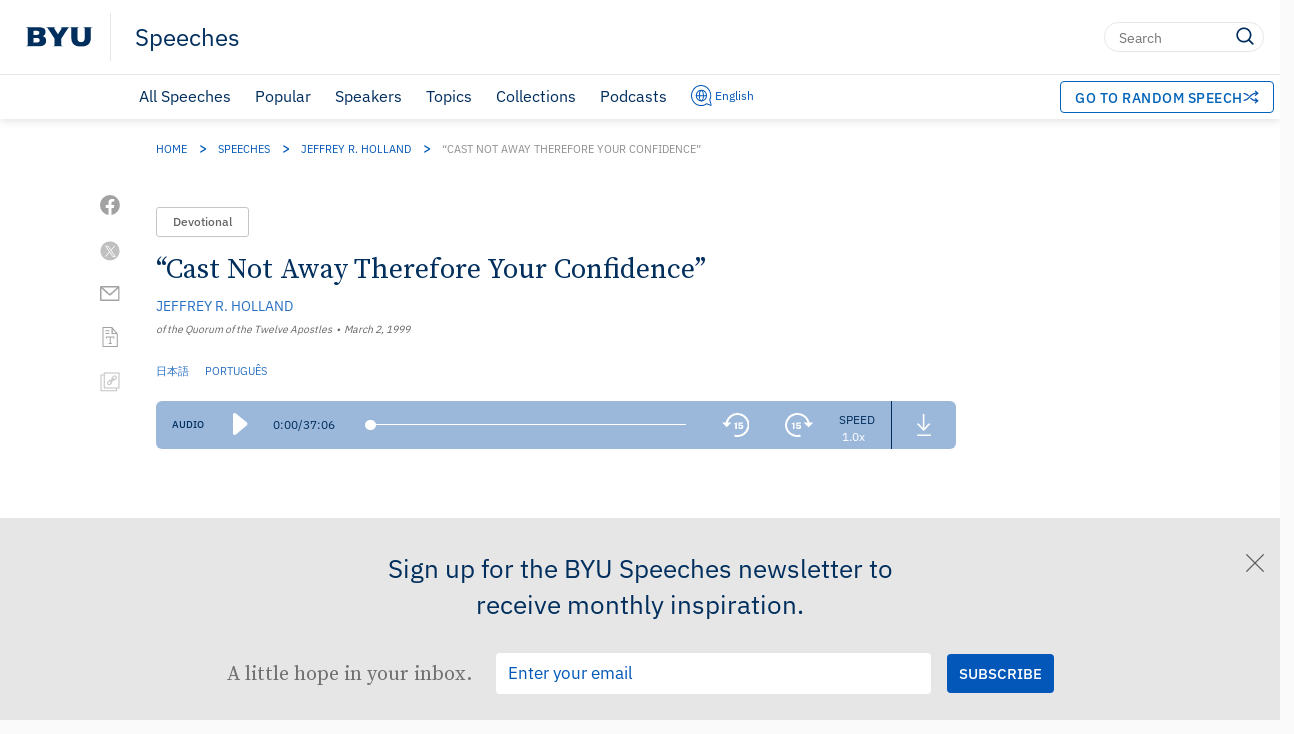

--- FILE ---
content_type: text/html; charset=UTF-8
request_url: https://speeches.byu.edu/talks/jeffrey-r-holland/cast-not-away-therefore-your-confidence/
body_size: 40213
content:
<!DOCTYPE html><html
lang=en-US class=html-no-admin-bar><head><meta
charset="UTF-8"><title>
&quot;Cast Not Away Therefore Your Confidence&quot; | Jeffrey R. Holland | BYU SpeechesBYU Speeches</title><meta
name="viewport" content="width=device-width, initial-scale=1"><link
rel=profile href=http://gmpg.org/xfn/11><link
rel=pingback href=https://speeches.byu.edu/xmlrpc.php><link
rel="shortcut icon" href=https://d6zb2yxvzmqfc.cloudfront.net/wp-content/themes/pg-core/favicon.png><meta
name='robots' content='index, follow, max-image-preview:large, max-snippet:-1, max-video-preview:-1'> <script data-cfasync=false data-pagespeed-no-defer>var gtm4wp_datalayer_name="dataLayer";var dataLayer=dataLayer||[];</script> <link
rel=preload href=https://d6zb2yxvzmqfc.cloudfront.net/wp-content/themes/pg-core/fonts/ringside-ssm/IBM-plex/IBMPlexSans-Regular.woff2 as=font type=font/woff2 crossorigin=anonymous><link
rel=preload href=https://d6zb2yxvzmqfc.cloudfront.net/wp-content/themes/pg-core/fonts/ringside-ssm/IBM-plex/IBMPlexSans-SemiBold.woff2 as=font type=font/woff2 crossorigin=anonymous><link
rel=preload href=https://d6zb2yxvzmqfc.cloudfront.net/wp-content/themes/pg-core-child/src/fonts/source-serif/SourceSerifPro-Regular.woff2 as=font type=font/woff2 crossorigin=anonymous><link
rel=preload href=https://d6zb2yxvzmqfc.cloudfront.net/wp-content/themes/pg-core-child/src/fonts/source-serif/SourceSerifPro-Semibold.woff2 as=font type=font/woff2 crossorigin=anonymous><title>&quot;Cast Not Away Therefore Your Confidence&quot; | Jeffrey R. Holland | BYU Speeches</title><meta
name="description" content="Trust in a perfect God gives us the confidence to act in faith, even when faced with difficult decisions or paralyzing fear."><link
rel=canonical href=https://speeches.byu.edu/talks/jeffrey-r-holland/cast-not-away-therefore-your-confidence/ ><meta
property="og:locale" content="en_US"><meta
property="og:type" content="article"><meta
property="og:title" content="&quot;Cast Not Away Therefore Your Confidence&quot;"><meta
property="og:description" content="Trust in a perfect God gives us the confidence to act in faith, even when faced with difficult decisions or paralyzing fear."><meta
property="og:url" content="https://speeches.byu.edu/talks/jeffrey-r-holland/cast-not-away-therefore-your-confidence/"><meta
property="og:site_name" content="BYU Speeches"><meta
property="article:publisher" content="https://www.facebook.com/byuspeeches"><meta
property="article:modified_time" content="2025-08-25T22:08:56+00:00"><meta
property="og:image" content="https://d6zb2yxvzmqfc.cloudfront.net/wp-content/uploads/1999/03/Cast-Not-Away-Your-Confidence-Social-Media-Image.jpg"><meta
property="og:image:width" content="640"><meta
property="og:image:height" content="360"><meta
property="og:image:type" content="image/jpeg"><meta
name="twitter:card" content="summary_large_image"><meta
name="twitter:site" content="@BYUSpeeches"><meta
name="twitter:label1" content="Est. reading time"><meta
name="twitter:data1" content="17 minutes"><meta
name="twitter:label2" content="Written by"><meta
name="twitter:data2" content="Jeffrey R. Holland"> <script type="text/javascript" src="/ruxitagentjs_ICA15789NPQRUVXfqrux_10325251103172537.js" data-dtconfig="rid=RID_-2016461825|rpid=116440949|domain=byu.edu|reportUrl=https://bf19966hyx.bf.dynatrace.com/bf|app=5c01f50ec8455dbe|cors=1|owasp=1|featureHash=ICA15789NPQRUVXfqrux|msl=153600|srsr=1000|rdnt=1|uxrgce=1|cuc=lg366a9h|srms=2,2,1,|mel=100000|expw=1|dpvc=1|lastModification=1764778320331|tp=500,50,0|srbbv=2|agentUri=/ruxitagentjs_ICA15789NPQRUVXfqrux_10325251103172537.js" data-config='{"revision":1764778320331,"beaconUri":"https://bf19966hyx.bf.dynatrace.com/bf","agentUri":"/ruxitagentjs_ICA15789NPQRUVXfqrux_10325251103172537.js","environmentId":"lg366a9h","modules":"ICA15789NPQRUVXfqrux"}' data-envconfig='{"tracestateKeyPrefix":"3d62b73f-6a8f088b"}' data-appconfig='{"app":"5c01f50ec8455dbe"}'></script><script type=application/ld+json class=yoast-schema-graph>{"@context":"https://schema.org","@graph":[{"@type":"Article","@id":"https://speeches.byu.edu/talks/jeffrey-r-holland/cast-not-away-therefore-your-confidence/","url":"https://speeches.byu.edu/talks/jeffrey-r-holland/cast-not-away-therefore-your-confidence/","name":"&#8220;Cast Not Away Therefore Your Confidence&#8221;","isPartOf":[{"@type":"Collection","name":"Speeches about Faith","url":"https://speeches.byu.edu/topics/faith/"},{"@type":"Collection","name":"Speeches about Hope","url":"https://speeches.byu.edu/topics/hope/"},{"@type":"Collection","name":"Speeches about Revelation","url":"https://speeches.byu.edu/topics/revelation/"},{"@type":"Collection","name":"Speeches given by Jeffrey R. Holland","url":"https://speeches.byu.edu/speakers/jeffrey-r-holland/"},{"@type":"Collection","name":"Speeches given in 1999","url":"https://speeches.byu.edu/talks/?eventYear=1999"},{"@type":"Collection","name":"Devotionals from 1999","url":"https://speeches.byu.edu/talks/?eventYear=1999&#038;event=devotional"}],"datePublished":"1999-03-02T11:00:28-07:00","dateModified":"2025-08-25T16:08:56-06:00","description":"Elder Holland teaches how to maintain spiritual confidence when facing opposition and adversity, using examples from Moses and Joseph Smith&#039;s First Vision to show that darkness often precedes great spiritual moments.","breadcrumb":{"@id":"https://speeches.byu.edu/talks/jeffrey-r-holland/cast-not-away-therefore-your-confidence/#breadcrumb"},"inLanguage":"en","potentialAction":[{"@type":"ReadAction","target":["https://speeches.byu.edu/talks/jeffrey-r-holland/cast-not-away-therefore-your-confidence/"]}],"image":{"@type":"ImageObject","url":"https://img.youtube.com/vi/pCSs4f9DlVM/default.jpg","caption":"&#8220;Cast Not Away Therefore Your Confidence&#8221; - Jeffrey R. Holland"},"author":{"@type":"Person","name":"Jeffrey R. Holland","url":"https://speeches.byu.edu/speaker/jeffrey-r-holland/"},"headline":"&#8220;Cast Not Away Therefore Your Confidence&#8221;","identifier":179,"isAccessibleForFree":true,"isFamilyFriendly":true,"articleSection":"Devotional","publisher":{"@type":"Organization","name":"Brigham Young University"},"copyrightHolder":{"@type":"Organization","name":"Brigham Young University"},"mainEntityOfPage":{"@type":"WebPage","@id":"https://speeches.byu.edu/talks/jeffrey-r-holland/cast-not-away-therefore-your-confidence/"},"thumbnailUrl":"https://img.youtube.com/vi/pCSs4f9DlVM/default.jpg","video":{"@type":"VideoObject","name":"&#8220;Cast Not Away Therefore Your Confidence&#8221; - Full Address","description":"Complete address: &#8220;Cast Not Away Therefore Your Confidence&#8221; by Jeffrey R. Holland","thumbnailUrl":"https://img.youtube.com/vi/pCSs4f9DlVM/default.jpg","thumbnail":{"@type":"ImageObject","url":"https://img.youtube.com/vi/pCSs4f9DlVM/default.jpg","caption":"&#8220;Cast Not Away Therefore Your Confidence&#8221; - Full Address - Jeffrey R. Holland"},"contentUrl":"https://www.youtube.com/watch?v=pCSs4f9DlVM","embedUrl":"https://www.youtube.com/embed/pCSs4f9DlVM","uploadDate":"1999-03-02T11:00:28-07:00","videoQuality":"HD","width":"1920","height":"1080","videoFrameSize":"1920x1080","publisher":{"@type":"Organization","name":"YouTube","url":"https://www.youtube.com/"},"potentialAction":{"@type":"WatchAction","target":{"@type":"EntryPoint","urlTemplate":"https://www.youtube.com/watch?v=pCSs4f9DlVM","actionPlatform":["http://schema.org/DesktopWebPlatform","http://schema.org/MobileWebPlatform","http://schema.org/IOSPlatform","http://schema.org/AndroidPlatform"]}},"playerType":"YouTube"},"audio":{"@type":"AudioObject","name":"&#8220;Cast Not Away Therefore Your Confidence&#8221; - Audio","description":"Audio recording of &#8220;Cast Not Away Therefore Your Confidence&#8221; by Jeffrey R. Holland","contentUrl":"https://d6zb2yxvzmqfc.cloudfront.net/wp-content/uploads/mp3/Holland_Jeffrey_031999.mp3","encodingFormat":"audio/mpeg","uploadDate":"1999-03-02T11:00:28-07:00","duration":"PT37M6S"},"articleBody":"There is a lesson in the Prophet Joseph Smith’s account of the First Vision that virtually everyone in this audience has had occasion to experience, or one day soon will. It is the plain and very sobering truth that before great moments, certainly before great spiritual moments, there can come adversity, opposition, and darkness. Life has some of those moments for us, and occasionally they come just as we are approaching an important decision or a significant step in our life. In the marvelous account that we read too seldom, Joseph said he had scarcely begun his prayer when he felt a power of astonishing influence come over him. Thick darkness, as he described it, gathered around him and seemed bent on his utter destruction. But he exerted all his powers to call upon God to deliver him out of the power of this enemy, and as he did so a pillar of light brighter than the noonday sun descended gradually until it rested upon him. At the very moment of the light’s appearance, he found himself delivered from the destructive power that had held him bound. What then followed is the greatest epiphany since the events surrounding the crucifixion, resurrection, and ascension of Christ in the meridian of time. The Father and the Son appeared to Joseph Smith, and the dispensation of the fulness of times had begun. (See JS—H 1:15–20.) Most of us do not need any more reminders than we have already had that there is one who personifies “opposition in all things,” that “an angel of God” fell “from heaven” and in so doing became “miserable forever.” What a chilling destiny. Lehi teaches us that because this is Lucifer’s fate, “he sought also the misery of all mankind” (2 Nephi 2:11, 17–18). Surely this must be the original ecclesiastical source for the homely little adage that misery loves company. A morning’s devotional could be devoted to this subject of the adversary’s strong,&nbsp;preliminary, anticipatory&nbsp;opposition to many of the good things that God has in store for us. But today I want to move past that observation to another truth we may not recognize so readily. This is a lesson in the parlance of the athletic contest that reminds us “it isn’t over until it’s over.” It is the reminder that the fight goes on. Unfortunately we must not think that Satan is defeated with that first, strong breakthrough that so dramatically brings the light and moves us forward. To make my point a little more vividly, may I go to another passage of scripture, indeed to another vision. You will recall that the book of Moses begins with him being taken up to “an exceedingly high mountain” where, the scripture says, “he saw God face to face, and he talked with him, and the glory of God was upon Moses” (Moses 1:1–2). What then followed was what happens to prophets who are taken to high mountains. The Lord said to Moses, Look, and I will show thee the workmanship of mine hands.&nbsp;.&nbsp;.&nbsp;. And .&nbsp;.&nbsp;. Moses .&nbsp;.&nbsp;. beheld the earth, yea, even all of it; and there was not a particle of it which he did not behold, discerning it by the spirit of God. And he beheld also the inhabitants thereof, and there was not a soul which he beheld not.&nbsp;[Moses 1:4, 27–28] This experience is remarkable by every standard. It is one of the great revelations given in human history. It stands with the greatest accounts we have of any prophet’s experience with divinity. But Moses’ message to you today is, “Don’t let your guard down.” Don’t assume that a great revelation, some marvelous illuminating moment, or the opening of an inspired path is the end of it. Remember, it isn’t over until it’s over. What happened to Moses next,&nbsp;after&nbsp;his revelatory moment, would be ludicrous if it were not so dangerous and so absolutely true to form. In an effort to continue his opposition, in his unfailing effort to get his licks in later if not sooner, Lucifer appeared and shouted in equal portions of anger and petulance&nbsp;after&nbsp;God had revealed himself to the prophet, saying, “Moses, worship&nbsp;me.”&nbsp;But Moses was not having it. He had just seen the real thing, and by comparison this sort of performance was pretty dismal. Moses looked upon Satan and said: Who art thou? .&nbsp;.&nbsp;. where is thy glory, that I should worship thee? For behold, I could not look upon God, except his glory should come upon me. .&nbsp;.&nbsp;. But I can look upon thee in the natural man.&nbsp;.&nbsp;.&nbsp;. .&nbsp;.&nbsp;. Where is thy glory, for it is darkness unto me? And I can judge between thee and God.&nbsp;.&nbsp;.&nbsp;. Get thee hence, Satan; deceive me not.&nbsp;[Moses 1:13–16] The record then depicts a reaction that is both pathetic and frightening. And now, when Moses had said these words, Satan cried with a loud voice, and ranted upon the earth, and commanded, saying: I am the Only Begotten, worship me. And it came to pass that Moses began to fear exceedingly; and as he began to fear, he saw the bitterness of hell. Nevertheless, calling upon God&nbsp;[the very phrase used by Joseph Smith],&nbsp;he received strength, and he commanded, saying: Depart from me, Satan, for this one God only will I worship, which is the God of glory. And now Satan began to tremble, and the earth shook.&nbsp;.&nbsp;.&nbsp;. And it came to pass that Satan cried with a loud voice, with weeping, and wailing, and gnashing of teeth; and he departed hence.&nbsp;[Moses 1:19–22] So Satan left, always to come again, we can be sure, but always to be defeated by the God of Glory—always. I wish to encourage every one of you today regarding opposition that so often comes&nbsp;after&nbsp;enlightened decisions have been made,&nbsp;after&nbsp;moments of revelation and conviction have given us a peace and an assurance we thought we would never lose. In his letter to the Hebrews, the Apostle Paul was trying to encourage new members who had just joined the Church, who undoubtedly had had spiritual experiences and had received the pure light of testimony, only to discover that not only had their troubles not ended, but that some of them had only begun. It reminds me of President Hugh B. Brown’s statement about marriage. He said he had always been told that when he got married he would come to the end of his troubles. So he got married, only to discover they were speaking about the front end. Now, you returned missionaries who are still sitting around single, don’t chuckle too loudly at that. I am not through with you this morning! Paul pled with those new members about the way President Hinckley is pleading with new members today. The reminder is that we cannot sign on for a moment of such eternal significance and everlasting consequence without knowing it will be a fight—a good fight and a winning fight, but a fight nevertheless. Paul said to those who thought a new testimony, a personal conversion, or a spiritual baptismal experience would put them beyond trouble, “Call to remembrance the former days, in which,&nbsp;after ye were illuminated,&nbsp;ye endured a great fight of afflictions” (Hebrews 10:32; emphasis added). Then came this tremendous counsel, which is at the heart of my counsel to you and the title of my remarks this morning: Cast not away therefore your confidence,&nbsp;which hath great recompence of reward. For ye have need of patience, that, after ye have done the will of God, ye might receive the promise.&nbsp;.&nbsp;.&nbsp;. .&nbsp;.&nbsp;. If any man draw back, my soul shall have no pleasure in him.&nbsp;.&nbsp;.&nbsp;. .&nbsp;.&nbsp;. We are not of them who draw back unto perdition.&nbsp;[Hebrews 10:35–36, 38–39; emphasis added] In LDS talk that is to say, “Sure it is tough—before you join the Church, while you are trying to join, and after you have joined.” That is the way it has always been, Paul said, but don’t “draw back,” he warned. Don’t panic and retreat. Don’t lose your confidence. Don’t forget how you once felt. Don’t distrust the experience you had. That tenacity is what saved Moses when the adversary confronted him, and it is what will save you. I suppose every returned missionary and probably every convert within the sound of my voice knows exactly what I am talking about: appointments for discussions canceled, the Book of Mormon in a plastic bag hanging from a front-door knob, baptismal dates not met. And so it goes through the teaching period, through the commitments, through the baptism, through the first weeks and months in the Church, and more or less forever. At least the adversary would pursue it forever, if he thought he could see any weakening of your resolve or any chink in your armor—even if it is after the fact. This opposition turns up almost anyplace something good has happened. It can happen when you are trying to get an education. It can hit you after your first month in your new mission field. It certainly happens in matters of love and marriage. (Now I am back to those returned missionaries.) I would like to have a dollar for every person in a courtship who knew he or she had felt the guidance of the Lord in that relationship, had prayed about the experience enough to know it was the will of the Lord, knew they loved each other and enjoyed each other’s company, and saw a lifetime of wonderful compatibility ahead—only to panic, to get a brain cramp, to have total catatonic fear sweep over them. They “draw back,” as Paul said, if not into perdition at least into marital paralysis. I am not saying you shouldn’t be very careful about something as significant and serious as marriage. And I certainly am not saying that a young man can get a revelation that he is to marry a certain person without that young woman getting the same confirmation. I have seen a lot of those one-way revelations in young people’s lives. Yes, there are cautions and considerations to make, but once there has been genuine illumination, beware the temptation to retreat from a good thing. If it was right when you prayed about it and trusted it and lived for it, it is right now. Don’t give up when the pressure mounts. You can find an apartment. You can win over your mother-in-law. You can sell your harmonica and therein fund one more meal. It’s been done before. Don’t give in.&nbsp;Certainly don’t give in to that being who is bent on the destruction of your happiness.&nbsp;He wants everyone to be miserable like unto himself. Face your doubts. Master your fears. “Cast not away therefore your confidence.” Stay the course and see the beauty of life unfold for you. To help us make our way through these experiences, these important junctures in our lives, let me draw from another scriptural reference to Moses. It was given in the early days of this dispensation when revelation was needed, when a true course was being set and had to be continued. Virtually everyone in the room knows the formula for revelation given in section 9 of the Doctrine and Covenants—you know, the verses about studying it out in your mind and the Lord promising to confirm or deny. What most of us don’t read in conjunction with this is the section that precedes it—section 8. In that revelation the Lord defined&nbsp;revelation: I will tell you in your mind and in your heart, by the Holy Ghost, which shall come upon you and which shall dwell in your heart.&nbsp;[I love the combination there of both mind and heart. God will teach us in a reasonable way and in a revelatory way—mind and heart combined, by the Holy Ghost.] Now, behold,&nbsp;this is the spirit of revelation; behold, this is the spirit by which Moses brought the children of Israel through the Red Sea on dry ground. [D&amp;C 8:2–3; emphasis added] Question: Why would the Lord use the example of crossing the Red Sea as the classic example of “the spirit of revelation”? Why didn’t he use the First Vision? Or the example from the book of Moses we just used? Or the vision of the brother of Jared? Well, he could have used any of these, but he didn’t. Here he had another purpose in mind. Usually we think of revelation as information. Just open the books to us, Lord, like: What was the political significance of the Louisiana Purchase or the essence of the second law of thermodynamics? It is obvious that when you see those kinds of questions on a test paper, you need revelation. Someone said prayer will never be eliminated from the schools so long as there are final examinations. But aside from the fact that you probably aren’t going to get&nbsp;that&nbsp;kind of revelation—because in this Church we do not believe in ex nihilo creation, especially in exams—this is too narrow a concept of&nbsp;revelation.&nbsp;May I suggest how section 8 broadens our understanding of section 9, particularly in light of these “fights of affliction” that Paul spoke of and that I have been discussing. First of all, revelation almost always comes in response to a question, usually an urgent question—not always, but usually. In that sense it does provide information, but it is urgently needed information, special information. Moses’ challenge was how to get himself and the children of Israel out of this horrible predicament they were in. There were chariots behind them, sand dunes on every side, and just a lot of water immediately ahead. He needed information all right—what to do—but it wasn’t a casual thing he was asking. In this case it was literally a matter of life and death. You will need information, too, but in matters of great consequence it is not likely to come unless you want it urgently, faithfully, humbly. Moroni calls it seeking “with real intent” (Moroni 10:4). If you can seek that way, and stay in that mode, not much that the adversary can counter with will dissuade you from a righteous path. You can hang on, whatever the assault and affliction, because you have paid the price to—figuratively, at least—see the face of God and live. Like Moses in his vision, there may come after the fact some competing doubts and some confusion, but they will pale when you measure them against the real thing.&nbsp;Remember the real thing.&nbsp;Remember how urgently you have needed help in earlier times and that you got it. The Red Sea will open to the honest seeker of revelation. The adversary does have power to hedge up the way, to marshal Pharaoh’s forces and dog our escape right to the water’s edge, but he can’t produce the real thing.&nbsp;He cannot conquer if we will it otherwise.&nbsp;“Exerting all [our] powers to call upon God,” the light will again come, the darkness will again retreat, the safety will again be sure. That is lesson number one about crossing the Red Sea, your Red Seas, by the spirit of revelation. Lesson number two is closely related to it. It is that in the process of revelation and in making important decisions, fear almost always plays a destructive, sometimes paralyzing role. To Oliver Cowdery, who missed the opportunity of a lifetime because he didn’t seize it in the lifetime of the opportunity, the Lord said, “You did not continue as you commenced.” Does that sound familiar to those who have been illuminated and then knuckled under to second thoughts and returning doubts? “It is not expedient that you should translate now,” the Lord said in language that must have been very hard for Oliver to hear. “Behold, it was expedient when you commenced;&nbsp;but you feared,&nbsp;and the time is past, and it is not expedient now” (D&amp;C 9:5, 10–11; emphasis added). Every one of us runs the risk of fear. You do, and I do. Did you catch the line I tried to emphasize as I read the account from the Pearl of Great Price? For a moment in that confrontation, “Moses began to fear exceedingly; and as he began to fear, he saw the bitterness of hell” (Moses 1:20). That’s when you see it—when you are afraid. That is exactly the problem that beset the children of Israel at the edge of the Red Sea. That is lesson number two. It has everything to do with holding fast to earlier illumination. The record says, “And when Pharaoh drew nigh, the children of Israel lifted up their eyes, and, behold, the Egyptians marched after them; and they were sore afraid.” Some, just like those Paul had described earlier, said, “Let’s go back. This isn’t worth it. We must have been wrong. That probably wasn’t the right spirit telling us to leave Egypt.” What they actually said to Moses was, “Wherefore hast thou dealt thus with us, to carry us forth out of Egypt? .&nbsp;.&nbsp;. It had been better for us to serve the Egyptians, than that we should die in the wilderness” (Exodus 14:10–12). And I have to say, “What about that which has already happened? What about the miracles that got you here? What about the frogs and the lice? What about the rod and the serpent, the river and the blood? What about the hail, the locusts, the fire, and the firstborn sons?” How soon we forget. It would&nbsp;not&nbsp;have been better to stay and serve the Egyptians, and it is&nbsp;not&nbsp;better to remain outside the Church nor to reject a mission call nor to put off marriage and so on and so on forever. Of course our faith will be tested as we fight through these self-doubts and second thoughts. Some days we will be miraculously led out of Egypt—seemingly free, seemingly on our way—only to come to yet another confrontation, like all that water lying before us.&nbsp;At those times we must resist the temptation to panic and to give up.&nbsp;At those times fear will be the strongest of the adversary’s weapons against us. “And Moses said unto the people,&nbsp;Fear ye not,&nbsp;stand still, and see the salvation of the Lord. .&nbsp;.&nbsp;. The Lord shall fight for you.” In confirmation the great Jehovah said to Moses, “Speak unto the children of Israel, that they go forward” (Exodus 14:13–15; emphasis added). That is the second lesson of the spirit of revelation. After you have gotten the message, after you have paid the price to feel his love and hear the word of the Lord, “go forward.” Don’t fear, don’t vacillate, don’t quibble, don’t whine. You may, like Alma going to Ammonihah, have to find a route that leads an unusual way, but that is exactly what the Lord was doing here for the children of Israel. Nobody had ever crossed the Red Sea this way, but so what? There’s always a first time. With the spirit of revelation, dismiss your fears and wade in with both feet. In the words of Joseph Smith, “Brethren [and, I would add, sisters], shall we not go on in so great a cause? Go forward and not backward. Courage, brethren; and on, on to the victory!” (D&amp;C 128:22). The third lesson from the Lord’s spirit of revelation in the miracle of the crossing of the Red Sea is that,&nbsp;along with the illuminating revelation that points us toward a righteous purpose or duty, God will also provide the means and power to achieve that purpose.&nbsp;Trust in that eternal truth. If God has told you something is right, if something is indeed true for you,&nbsp;he will provide the way for you to accomplish it.&nbsp;That is true of joining the Church. It is true of getting an education, of going on a mission or of getting married or of any of a hundred worthy tasks in your young lives. Remember what the Savior said to the Prophet Joseph in the Sacred Grove. What was the problem in 1820? Why was Joseph not to join any other Church? It was at least in part because “they teach for doctrines the commandments of men, having a form of godliness,&nbsp;but they deny the power thereof”&nbsp;(JS—H 1:19; emphasis added). God’s grace is sufficient! The Lord would tell Joseph again and again through those early difficult days that, just as in the days of old, these modern children of Israel would be led out of bondage by power, and with a stretched-out arm.&nbsp;.&nbsp;.&nbsp;. Therefore, let not your hearts faint .&nbsp;.&nbsp;. : Mine angel shall go up before you.&nbsp;.&nbsp;.&nbsp;. .&nbsp;.&nbsp;. and also my presence, and in time ye shall possess the goodly land.&nbsp;[D&amp;C 103:17–20] What goodly land? Your goodly land. Your promised land. Your New Jerusalem. Your own little acre flowing with milk and honey. Your future. Your dreams. Your destiny. I believe that in our own individual ways, God takes us to the grove or the mountain or the temple and there shows us the wonder of what his plan is for us. We may not see it as fully as Moses or Nephi or the brother of Jared did, but we see as much as we need to see in order to know the Lord’s will for us and to know that he loves us beyond mortal comprehension. I also believe that the adversary and his pinched, calculating little minions try to oppose such experiences and then try to darken them after the fact. But that is not the way of the gospel. That is not the way of a Latter-day Saint who claims as the fundamental fact of the Restoration the spirit of revelation. Fighting through darkness and despair and pleading for the light is what opened this dispensation. It is what keeps it going, and it is what will keep you going. With Paul, I say to all of you: Cast not away therefore your confidence, which hath great recompence of reward. For ye have need of patience, that, after ye have done the will of God, ye might receive the promise.&nbsp;[Hebrews 10:35–36] I acknowledge the reality of opposition and adversity, but I bear witness of the God of Glory, of the redeeming Son of God, of light and hope and a bright future. I promise you that God lives and loves you, each one of you, and that he has set bounds and limits to the opposing powers of darkness. I testify that Jesus is the Christ, the victor over death and hell and the fallen one who schemes there. The gospel of Jesus Christ is true, and it has been restored, just as we have sung and testified this morning. “Fear ye not.” And when the second and the third and the fourth blows come, “fear ye not. .&nbsp;.&nbsp;. The Lord shall fight for you.” “Cast not away therefore your confidence.” I say this in the sacred and holy name of our Protector and Redeemer, even the Lord Jesus Christ. Amen. © Intellectual Reserve, Inc. All rights reserved.","wordCount":3994,"about":["spiritual confidence","overcoming adversity","maintaining faith during trials","revelation and spiritual experiences","trusting in God&#039;s timing"],"audience":{"@type":"Audience","audienceType":"General LDS Audience"},"keywords":["spiritual confidence","overcoming adversity","maintaining faith","revelation","spiritual opposition","Moses","Joseph Smith","First Vision","spiritual experiences"],"mentions":[{"@type":"Thing","name":"Moses"},{"@type":"Thing","name":"Joseph Smith"},{"@type":"Thing","name":"First Vision"},{"@type":"Thing","name":"Paul the Apostle"},{"@type":"Thing","name":"Hebrews 10:35-36"},{"@type":"Thing","name":"Red Sea crossing"},{"@type":"Thing","name":"Doctrine and Covenants section 8"},{"@type":"Thing","name":"adversary"},{"@type":"Thing","name":"spiritual opposition"}],"educationalUse":"Personal reflection and study","genre":"Inspirational","educationalLevel":"Undergraduate","timeRequired":"PT35M","mainEntity":[{"@type":"Question","name":"How do we maintain confidence when facing spiritual opposition and doubt?","acceptedAnswer":{"@type":"Answer","text":"Don&#039;t lose your confidence. Don&#039;t forget how you once felt. Don&#039;t distrust the experience you had. That tenacity is what saved Moses when the adversary confronted him, and it is what will save you."}},{"@type":"Question","name":"Why does adversity often come before or after great spiritual experiences?","acceptedAnswer":{"@type":"Answer","text":"Before great moments, certainly before great spiritual moments, there can come adversity, opposition, and darkness... the adversary tries either to keep us from receiving revelation or to make us doubt the light we have received."}}],"citation":[{"@type":"CreativeWork","name":"See JS—H 1:15–20","url":"https://www.churchofjesuschrist.org/scriptures/pgp/js-h/1.15-20?lang=eng","publisher":{"@type":"Organization","name":"The Church of Jesus Christ of Latter-day Saints"}},{"@type":"CreativeWork","name":"2 Nephi 2:11, 17–18","url":"https://www.churchofjesuschrist.org/scriptures/bofm/2-ne/2.11,17-18?lang=eng","publisher":{"@type":"Organization","name":"The Church of Jesus Christ of Latter-day Saints"}},{"@type":"CreativeWork","name":"Moses 1:1–2","url":"https://www.churchofjesuschrist.org/scriptures/pgp/moses/1.1-2?lang=eng","publisher":{"@type":"Organization","name":"The Church of Jesus Christ of Latter-day Saints"}},{"@type":"CreativeWork","name":"Moses 1:4, 27–28","url":"https://www.churchofjesuschrist.org/scriptures/pgp/moses/1.4,27-28?lang=eng","publisher":{"@type":"Organization","name":"The Church of Jesus Christ of Latter-day Saints"}},{"@type":"CreativeWork","name":"Moses 1:13–16","url":"https://www.churchofjesuschrist.org/scriptures/pgp/moses/1.13-16?lang=eng","publisher":{"@type":"Organization","name":"The Church of Jesus Christ of Latter-day Saints"}},{"@type":"CreativeWork","name":"Moses 1:19–22","url":"https://www.churchofjesuschrist.org/scriptures/pgp/moses/1.19-22?lang=eng","publisher":{"@type":"Organization","name":"The Church of Jesus Christ of Latter-day Saints"}},{"@type":"CreativeWork","name":"Hebrews 10:32","url":"https://www.churchofjesuschrist.org/scriptures/nt/heb/10.32?lang=eng","publisher":{"@type":"Organization","name":"The Church of Jesus Christ of Latter-day Saints"}},{"@type":"CreativeWork","name":"Hebrews 10:35–36, 38–39","url":"https://www.churchofjesuschrist.org/scriptures/nt/heb/10.35-36,38-39?lang=eng","publisher":{"@type":"Organization","name":"The Church of Jesus Christ of Latter-day Saints"}},{"@type":"CreativeWork","name":"section 9","url":"https://www.churchofjesuschrist.org/scriptures/dc-testament/dc/9?lang=eng","publisher":{"@type":"Organization","name":"The Church of Jesus Christ of Latter-day Saints"}},{"@type":"CreativeWork","name":"D&amp;C 8:2–3","url":"https://www.churchofjesuschrist.org/scriptures/dc-testament/dc/8.2-3?lang=eng","publisher":{"@type":"Organization","name":"The Church of Jesus Christ of Latter-day Saints"}},{"@type":"CreativeWork","name":"Moroni 10:4","url":"https://www.churchofjesuschrist.org/scriptures/bofm/moro/10.4?lang=eng","publisher":{"@type":"Organization","name":"The Church of Jesus Christ of Latter-day Saints"}},{"@type":"CreativeWork","name":"D&amp;C 9:5, 10–11","url":"https://www.churchofjesuschrist.org/scriptures/dc-testament/dc/9.5,10-11?lang=eng","publisher":{"@type":"Organization","name":"The Church of Jesus Christ of Latter-day Saints"}},{"@type":"CreativeWork","name":"Moses 1:20","url":"https://www.churchofjesuschrist.org/scriptures/pgp/moses/1.20?lang=eng","publisher":{"@type":"Organization","name":"The Church of Jesus Christ of Latter-day Saints"}},{"@type":"CreativeWork","name":"Exodus 14:10–12","url":"https://www.churchofjesuschrist.org/scriptures/ot/ex/14.10-12?lang=eng","publisher":{"@type":"Organization","name":"The Church of Jesus Christ of Latter-day Saints"}},{"@type":"CreativeWork","name":"Exodus 14:13–15","url":"https://www.churchofjesuschrist.org/scriptures/ot/ex/14.13-15?lang=eng","publisher":{"@type":"Organization","name":"The Church of Jesus Christ of Latter-day Saints"}},{"@type":"CreativeWork","name":"D&amp;C 128:22","url":"https://www.churchofjesuschrist.org/scriptures/dc-testament/dc/128.22?lang=eng","publisher":{"@type":"Organization","name":"The Church of Jesus Christ of Latter-day Saints"}},{"@type":"CreativeWork","name":"JS—H 1:19","url":"https://www.churchofjesuschrist.org/scriptures/pgp/js-h/1.19?lang=eng","publisher":{"@type":"Organization","name":"The Church of Jesus Christ of Latter-day Saints"}},{"@type":"CreativeWork","name":"D&amp;C 103:17–20","url":"https://www.churchofjesuschrist.org/scriptures/dc-testament/dc/103.17-20?lang=eng","publisher":{"@type":"Organization","name":"The Church of Jesus Christ of Latter-day Saints"}},{"@type":"CreativeWork","name":"Hebrews 10:35–36","url":"https://www.churchofjesuschrist.org/scriptures/nt/heb/10.35-36?lang=eng","publisher":{"@type":"Organization","name":"The Church of Jesus Christ of Latter-day Saints"}}],"speakable":{"@type":"SpeakableSpecification","cssSelector":[".single-speech__content",".single-speech__title"]},"accessMode":["textual","visual","auditory"]},{"@type":"BreadcrumbList","@id":"https://speeches.byu.edu/talks/jeffrey-r-holland/cast-not-away-therefore-your-confidence/#breadcrumb","itemListElement":[{"@type":"ListItem","position":1,"name":"Home","item":"https://speeches.byu.edu/"},{"@type":"ListItem","position":2,"name":"Speeches","item":"https://speeches.byu.edu/talks/"},{"@type":"ListItem","position":3,"name":"Jeffrey R. Holland","item":"https://speeches.byu.edu/speakers/jeffrey-r-holland/"},{"@type":"ListItem","position":4,"name":"&#8220;Cast Not Away Therefore Your Confidence&#8221;"}]},{"@type":"WebSite","@id":"https://speeches.byu.edu/#website","url":"https://speeches.byu.edu/","name":"BYU Speeches","description":"","publisher":{"@id":"https://speeches.byu.edu/#organization"},"potentialAction":[{"@type":"SearchAction","target":{"@type":"EntryPoint","urlTemplate":"https://speeches.byu.edu/?s={search_term_string}"},"query-input":{"@type":"PropertyValueSpecification","valueRequired":true,"valueName":"search_term_string"}}],"inLanguage":"en-US"},{"@type":"Organization","@id":"https://speeches.byu.edu/#organization","name":"BYU Speeches","url":"https://speeches.byu.edu/","logo":{"@type":"ImageObject","inLanguage":"en-US","@id":"https://speeches.byu.edu/#/schema/logo/image/","url":"https://d6zb2yxvzmqfc.cloudfront.net/wp-content/uploads/2023/09/BYUspeechesLogo.png","contentUrl":"https://d6zb2yxvzmqfc.cloudfront.net/wp-content/uploads/2023/09/BYUspeechesLogo.png","width":1000,"height":1000,"caption":"BYU Speeches"},"image":{"@id":"https://speeches.byu.edu/#/schema/logo/image/"},"sameAs":["https://www.facebook.com/byuspeeches","https://x.com/BYUSpeeches","https://www.instagram.com/byuspeeches/","https://www.pinterest.com/byuspeeches/","https://www.youtube.com/user/BYUSpeeches"]}]}</script> <link
rel=dns-prefetch href=//cdn.debugbear.com><link
rel=dns-prefetch href=//fonts.googleapis.com><link
rel=dns-prefetch href=//s.w.org><link
rel=dns-prefetch href=//cdn.jsdelivr.net><link
href=https://fonts.googleapis.com crossorigin=anonymous rel=preconnect><link
href=https://fonts.gstatic.com crossorigin=anonymous rel=preconnect><link
href=https://www.googletagmanager.com crossorigin=anonymous rel=preconnect><link
href=https://www.google-analytics.com crossorigin=anonymous rel=preconnect><link
href=https://stats.g.doubleclick.net crossorigin=anonymous rel=preconnect><link
href=https://i.ytimg.com crossorigin=anonymous rel=preconnect><link
href=https://i.vimeocdn.com crossorigin=anonymous rel=preconnect><link
href=https://cdn.debugbear.com crossorigin=anonymous rel=preconnect><link
href=https://connect.facebook.net crossorigin=anonymous rel=preconnect><link
href=https://www.facebook.com crossorigin=anonymous rel=preconnect><link
href=https://ip-api.com crossorigin=anonymous rel=preconnect><link
rel=alternate title="oEmbed (JSON)" type=application/json+oembed href="https://speeches.byu.edu/wp-json/oembed/1.0/embed?url=https%3A%2F%2Fspeeches.byu.edu%2Ftalks%2Fjeffrey-r-holland%2Fcast-not-away-therefore-your-confidence%2F"><link
rel=alternate title="oEmbed (XML)" type=text/xml+oembed href="https://speeches.byu.edu/wp-json/oembed/1.0/embed?url=https%3A%2F%2Fspeeches.byu.edu%2Ftalks%2Fjeffrey-r-holland%2Fcast-not-away-therefore-your-confidence%2F&#038;format=xml">
 <script>!function(f,b,e,v,n,t,s)
{if(f.fbq)return;n=f.fbq=function(){n.callMethod?n.callMethod.apply(n,arguments):n.queue.push(arguments)};if(!f._fbq)f._fbq=n;n.push=n;n.loaded=!0;n.version='2.0';n.queue=[];t=b.createElement(e);t.async=!0;t.src=v;s=b.getElementsByTagName(e)[0];s.parentNode.insertBefore(t,s)}(window,document,'script','https://connect.facebook.net/en_US/fbevents.js');fbq('init','597952256280520');fbq('track','PageView');</script> <noscript>
<img
loading=lazy height=1 width=1 style=display:none
src="https://www.facebook.com/tr?id=597952256280520&ev=PageView&noscript=1">
</noscript>
<style id=wp-img-auto-sizes-contain-inline-css>img:is([sizes=auto i],[sizes^="auto," i]){contain-intrinsic-size:3000px 1500px}</style><style id=wp-block-library-inline-css>/*<![CDATA[*/:root{--wp-block-synced-color:#7a00df;--wp-block-synced-color--rgb:122,0,223;--wp-bound-block-color:var(--wp-block-synced-color);--wp-editor-canvas-background:#ddd;--wp-admin-theme-color:#007cba;--wp-admin-theme-color--rgb:0,124,186;--wp-admin-theme-color-darker-10:#006ba1;--wp-admin-theme-color-darker-10--rgb:0,107,160.5;--wp-admin-theme-color-darker-20:#005a87;--wp-admin-theme-color-darker-20--rgb:0,90,135;--wp-admin-border-width-focus:2px}@media (min-resolution:192dpi){:root{--wp-admin-border-width-focus:1.5px}}.wp-element-button{cursor:pointer}:root .has-very-light-gray-background-color{background-color:#eee}:root .has-very-dark-gray-background-color{background-color:#313131}:root .has-very-light-gray-color{color:#eee}:root .has-very-dark-gray-color{color:#313131}:root .has-vivid-green-cyan-to-vivid-cyan-blue-gradient-background{background:linear-gradient(135deg,#00d084,#0693e3)}:root .has-purple-crush-gradient-background{background:linear-gradient(135deg,#34e2e4,#4721fb 50%,#ab1dfe)}:root .has-hazy-dawn-gradient-background{background:linear-gradient(135deg,#faaca8,#dad0ec)}:root .has-subdued-olive-gradient-background{background:linear-gradient(135deg,#fafae1,#67a671)}:root .has-atomic-cream-gradient-background{background:linear-gradient(135deg,#fdd79a,#004a59)}:root .has-nightshade-gradient-background{background:linear-gradient(135deg,#330968,#31cdcf)}:root .has-midnight-gradient-background{background:linear-gradient(135deg,#020381,#2874fc)}:root{--wp--preset--font-size--normal:16px;--wp--preset--font-size--huge:42px}.has-regular-font-size{font-size:1em}.has-larger-font-size{font-size:2.625em}.has-normal-font-size{font-size:var(--wp--preset--font-size--normal)}.has-huge-font-size{font-size:var(--wp--preset--font-size--huge)}.has-text-align-center{text-align:center}.has-text-align-left{text-align:left}.has-text-align-right{text-align:right}.has-fit-text{white-space:nowrap!important}#end-resizable-editor-section{display:none}.aligncenter{clear:both}.items-justified-left{justify-content:flex-start}.items-justified-center{justify-content:center}.items-justified-right{justify-content:flex-end}.items-justified-space-between{justify-content:space-between}.screen-reader-text{border:0;clip-path:inset(50%);height:1px;margin:-1px;overflow:hidden;padding:0;position:absolute;width:1px;word-wrap:normal!important}.screen-reader-text:focus{background-color:#ddd;clip-path:none;color:#444;display:block;font-size:1em;height:auto;left:5px;line-height:normal;padding:15px
23px 14px;text-decoration:none;top:5px;width:auto;z-index:100000}html :where(.has-border-color){border-style:solid}html :where([style*=border-top-color]){border-top-style:solid}html :where([style*=border-right-color]){border-right-style:solid}html :where([style*=border-bottom-color]){border-bottom-style:solid}html :where([style*=border-left-color]){border-left-style:solid}html :where([style*=border-width]){border-style:solid}html :where([style*=border-top-width]){border-top-style:solid}html :where([style*=border-right-width]){border-right-style:solid}html :where([style*=border-bottom-width]){border-bottom-style:solid}html :where([style*=border-left-width]){border-left-style:solid}html :where(img[class*=wp-image-]){height:auto;max-width:100%}:where(figure){margin:0
0 1em}html :where(.is-position-sticky){--wp-admin--admin-bar--position-offset:var(--wp-admin--admin-bar--height,0px)}@media screen and (max-width:600px){html:where(.is-position-sticky){--wp-admin--admin-bar--position-offset:0px}}/*]]>*/</style><style id=classic-theme-styles-inline-css>/*! This file is auto-generated */
.wp-block-button__link{color:#fff;background-color:#32373c;border-radius:9999px;box-shadow:none;text-decoration:none;padding:calc(.667em + 2px) calc(1.333em + 2px);font-size:1.125em}.wp-block-file__button{background:#32373c;color:#fff;text-decoration:none}</style><link
rel=stylesheet id=pgcore-style-css href='https://d6zb2yxvzmqfc.cloudfront.net/wp-content/themes/pg-core/style.css?ver=a05f9309' type=text/css media=all><link
rel=preload href="https://d6zb2yxvzmqfc.cloudfront.net/wp-content/themes/pg-core/css/style-desktop.css?ver=17c0d8d9" as=style onload="this.onload=null;this.rel='stylesheet'" crossorigin=anonymous><noscript><link
rel=stylesheet href="https://d6zb2yxvzmqfc.cloudfront.net/wp-content/themes/pg-core/css/style-desktop.css?ver=17c0d8d9"></noscript><link
rel=preload href="https://d6zb2yxvzmqfc.cloudfront.net/wp-content/themes/pg-core/css/style-print.css?ver=7c7c4239" as=style onload="this.onload=null;this.rel='stylesheet'" crossorigin=anonymous><noscript><link
rel=stylesheet href="https://d6zb2yxvzmqfc.cloudfront.net/wp-content/themes/pg-core/css/style-print.css?ver=7c7c4239"></noscript><link
rel=preload href="https://d6zb2yxvzmqfc.cloudfront.net/wp-content/themes/pg-core/css/normalize.min.css?ver=8.0.1" as=style onload="this.onload=null;this.rel='stylesheet'" crossorigin=anonymous><noscript><link
rel=stylesheet href="https://d6zb2yxvzmqfc.cloudfront.net/wp-content/themes/pg-core/css/normalize.min.css?ver=8.0.1"></noscript><link
rel=preload href="https://d6zb2yxvzmqfc.cloudfront.net/wp-content/themes/pg-core/byu-theme/css/fade.css?ver=d451a59f" as=style onload="this.onload=null;this.rel='stylesheet'" crossorigin=anonymous><noscript><link
rel=stylesheet href="https://d6zb2yxvzmqfc.cloudfront.net/wp-content/themes/pg-core/byu-theme/css/fade.css?ver=d451a59f"></noscript><link
rel=stylesheet id=public-sans-open-sans-css href='https://fonts.googleapis.com/css2?family=Public+Sans%3Aital%2Cwght%400%2C400%3B0%2C600%3B1%2C400%3B1%2C600&#038;display=swap&#038;ver=1.0' type=text/css media=all><link
rel=stylesheet id=pgcorechild-style-css href='https://d6zb2yxvzmqfc.cloudfront.net/wp-content/themes/pg-core-child/style.css?ver=a0872f3d' type=text/css media=all><link
rel=stylesheet id=pgcore-critical-css href='https://d6zb2yxvzmqfc.cloudfront.net/wp-content/themes/pg-core-child/src/css/critical.css?ver=e3ba691e' type=text/css media=all><link
rel=stylesheet id=nav-to-top-css href='https://d6zb2yxvzmqfc.cloudfront.net/wp-content/themes/pg-core-child/src/css/template-parts/nav-to-top.css?ver=c96ea120' type=text/css media=all><link
rel=stylesheet id=search-page-css href='https://d6zb2yxvzmqfc.cloudfront.net/wp-content/themes/pg-core-child/src/css/search.css?ver=89648bf6' type=text/css media=all><link
rel=stylesheet id=autosuggest-styles-css href='https://d6zb2yxvzmqfc.cloudfront.net/wp-content/themes/pg-core/css/autosuggest-styles.css?ver=1.0.0' type=text/css media=all><link
rel=stylesheet id=video-player-css href='https://d6zb2yxvzmqfc.cloudfront.net/wp-content/themes/pg-core-child/src/css/template-parts/video/video-player.css?ver=deec7698' type=text/css media=all><link
rel=stylesheet id=single-speech-share-icons-css href='https://d6zb2yxvzmqfc.cloudfront.net/wp-content/themes/pg-core-child/src/css/template-parts/single-speech/share-icons.css?ver=800bb06d' type=text/css media=all><link
rel=stylesheet id=single-speech-css href='https://d6zb2yxvzmqfc.cloudfront.net/wp-content/themes/pg-core-child/src/css/single-speech.css?ver=1d266bec' type=text/css media=all><link
rel=stylesheet id=search-styles-live-css href='https://d6zb2yxvzmqfc.cloudfront.net/wp-content/themes/pg-core-child/src/css/search.css?ver=89648bf6' type=text/css media=all> <script async src=https://cdn.debugbear.com/qM6CT6ZQJviV.js id=debugbear-monitoring-js></script> <script id=jquery-core-js-extra>var wpApiSettings={"root":"https://speeches.byu.edu/wp-json/"};</script> <script src=https://d6zb2yxvzmqfc.cloudfront.net/wp-content/cache/minify/1/d52ed.js></script> <link
rel=https://api.w.org/ href=https://speeches.byu.edu/wp-json/ ><link
rel=alternate title=JSON type=application/json href=https://speeches.byu.edu/wp-json/wp/v2/speech/179><link
rel=EditURI type=application/rsd+xml title=RSD href=https://speeches.byu.edu/xmlrpc.php?rsd><meta
name="generator" content="WordPress 6.9"><link
rel=shortlink href='https://speeches.byu.edu/?p=179'> <script data-cfasync=false data-pagespeed-no-defer>var dataLayer_content={"siteID":1,"siteName":"BYU Speeches","pagePostType":"speech","pagePostType2":"single-speech","pageCategory":["decisions","faith","joseph-smith","marriage","moses","opposition","revelation"],"pageAttributes":["classic"]};dataLayer.push(dataLayer_content);</script> <script data-cfasync=false data-pagespeed-no-defer>(function(w,d,s,l,i){w[l]=w[l]||[];w[l].push({'gtm.start':new Date().getTime(),event:'gtm.js'});var f=d.getElementsByTagName(s)[0],j=d.createElement(s),dl=l!='dataLayer'?'&l='+l:'';j.async=true;j.src='//www.googletagmanager.com/gtm.js?id='+i+dl;f.parentNode.insertBefore(j,f);})(window,document,'script','dataLayer','GTM-K4WRJ66');</script> <link
rel=alternate href=https://speeches.byu.edu/talks/jeffrey-r-holland/cast-not-away-therefore-your-confidence/ hreflang=en><link
rel=alternate href=https://speeches.byu.edu/jpn/talks/jeffrey-r-holland/cast-not-away-therefore-your-confidence/ hreflang=ja><link
rel=alternate href=https://speeches.byu.edu/por/talks/jeffrey-r-holland/nao-rejeiteis-pois-a-vossa-confianca/ hreflang=pt><script src=//script.crazyegg.com/pages/scripts/0013/2955.js async=async ></script> <script src=https://cdn.debugbear.com/rza4sKz1jaSl.js async></script><meta
property="og:type" content="article"><meta
property="article:published_time" content="1999-03-02T11:00:28-07:00"><meta
property="article:author" content="Jeffrey R. Holland"><link
rel=icon href=https://d6zb2yxvzmqfc.cloudfront.net/wp-content/uploads/ico/favicon.png sizes=32x32><link
rel=icon href=https://d6zb2yxvzmqfc.cloudfront.net/wp-content/uploads/ico/favicon.png sizes=192x192><link
rel=apple-touch-icon href=https://d6zb2yxvzmqfc.cloudfront.net/wp-content/uploads/ico/favicon.png><meta
name="msapplication-TileImage" content="https://d6zb2yxvzmqfc.cloudfront.net/wp-content/uploads/ico/favicon.png"></head><body
class="wp-singular speech-template-default single single-speech postid-179 wp-theme-pg-core wp-child-theme-pg-core-child"><header
role=banner id=byu-header class="byu-header byu-header--light" data-header-theme=light><div
class=byu-header__banner>
<a
class=byu-header__byu-link href=https://byu.edu/ target=_blank rel="noopener noreferrer">
<img
loading=lazy class=byu-header__byu-link-logo src=https://speeches.byu.edu/wp-content/themes/pg-core/byu-theme/images/byu-monogram-navy.svg alt=BYU loading=eager decoding=async fetchpriority=high nopin=nopin data-no-lazy=1>		</a><div
class=byu-header__content><div
class=byu-header__titles>
<a
class=byu-header__site-title href=https://speeches.byu.edu>Speeches</a></div><div
class=byu-header__right-content><div
class=byu-header__search-form--desktop><form
role=search class=byu-header__search-form method=get action=https://speeches.byu.edu autocomplete=off>
<input
class=byu-header__search-box type=search placeholder=Search value name=s aria-label=Search>
<button
type=submit class=byu-header__search-submit>
<img
loading=lazy class=byu-header__search-icon src=https://speeches.byu.edu/wp-content/themes/pg-core/byu-theme/images/search-navy.svg alt=Search loading=lazy decoding=async fetchpriority=low nopin=nopin>	</button></form></div><div
class="byu-header__nav-translation byu-header__nav-translation--mobile">
<a
class=nav-translation__button--mobile href=#>
<img
loading=lazy class=byu-header__translation-icon src=https://speeches.byu.edu/wp-content/themes/pg-core/byu-theme/images/translation-logo.svg alt="Translation Logo" loading=lazy decoding=async fetchpriority=low nopin=nopin><p
class=byu-header__current-language--mobile>
English</p>
</a></div>
<button
type=button class=byu-header__mobile-nav-button aria-label="Toggle menu">
<img
loading=lazy class=byu-header__hamburger src=https://speeches.byu.edu/wp-content/themes/pg-core/byu-theme/images/hamburger.svg alt=Menu loading=lazy decoding=async fetchpriority=low nopin=nopin><img
loading=lazy class="byu-header__menu-close byu-header__mobile-nav-icon--inactive" src=https://speeches.byu.edu/wp-content/themes/pg-core/byu-theme/images/menu-close.svg alt="Close Menu" loading=lazy decoding=async fetchpriority=low nopin=nopin>		</button></div></div><div
class="byu-header__search-form--mobile byu-header__search-form--always-visible"><form
role=search class=byu-header__search-form method=get action=https://speeches.byu.edu autocomplete=off>
<input
class=byu-header__search-box type=search placeholder=Search value name=s aria-label=Search>
<button
type=submit class=byu-header__search-submit>
<img
loading=lazy class=byu-header__search-icon src=https://speeches.byu.edu/wp-content/themes/pg-core/byu-theme/images/search-navy.svg alt=Search loading=lazy decoding=async fetchpriority=low nopin=nopin>	</button></form></div><div
class="byu-header__languages byu-header__languages--mobile" style="display: none;">
<a
href=/spa>Español </a>
<span
class=byu-header__languages-separator></span>
<a
href=/por>Português </a>
<span
class=byu-header__languages-separator></span>
<a
href=/fra>Français </a>
<span
class=byu-header__languages-separator></span>
<a
href=/jpn>日本語 </a>
<span
class=byu-header__languages-separator></span></div></div><div
class=byu-header__mobile-nav><div
class=byu-header__action-login-wrapper>
<a
class="pg-core__button byu-header__action-button" href=# target rel="noopener noreferrer">
<span
class=full-text>Go to Random Speech</span>
<span
class=short-text>RANDOM SPEECH</span>
<img
loading=lazy class=byu-header__action-button-icon src=https://speeches.byu.edu/wp-content/themes/pg-core/byu-theme/images/random_icon.svg alt=→ loading=lazy decoding=async fetchpriority=low nopin=nopin>		</a></div>
<a
href=/talks/ class=byu-header__nav-item>All Speeches</a>
<a
href=/popular/ class=byu-header__nav-item>Popular</a>
<a
href=/speakers/ class=byu-header__nav-item>Speakers</a>
<a
href=/topics/ class=byu-header__nav-item>Topics</a>
<a
href=/collections/ class=byu-header__nav-item>Collections</a>
<a
href=/podcasts/ class=byu-header__nav-item>Podcasts</a></div><div
class=byu-header__desktop-nav-wrapper><div
class=byu-header__desktop-nav-left-padding></div><div
class=byu-header__desktop-nav><div
class=byu-header__nav-section><div
class=byu-header__nav-item-wrapper>
<a
href=/talks/ class=byu-header__nav-item>All Speeches</a><div
class=byu-header__nav-item-border></div></div><div
class=byu-header__nav-item-wrapper>
<a
href=/popular/ class=byu-header__nav-item>Popular</a><div
class=byu-header__nav-item-border></div></div><div
class=byu-header__nav-item-wrapper>
<a
href=/speakers/ class=byu-header__nav-item>Speakers</a><div
class=byu-header__nav-item-border></div></div><div
class=byu-header__nav-item-wrapper>
<a
href=/topics/ class=byu-header__nav-item>Topics</a><div
class=byu-header__nav-item-border></div></div><div
class=byu-header__nav-item-wrapper>
<a
href=/collections/ class=byu-header__nav-item>Collections</a><div
class=byu-header__nav-item-border></div></div><div
class=byu-header__nav-item-wrapper>
<a
href=/podcasts/ class=byu-header__nav-item>Podcasts</a><div
class=byu-header__nav-item-border></div></div><div
class="byu-header__nav-translation byu-header__nav-translation--desktop">
<a
class=nav-translation__button--desktop href=#>
<img
loading=lazy class=byu-header__translation-icon src=https://speeches.byu.edu/wp-content/themes/pg-core/byu-theme/images/translation-logo.svg alt="Translation Logo" loading=lazy decoding=async fetchpriority=low nopin=nopin><p
class=byu-header__current-language--desktop>
English</p>
</a><div
class="byu-header__languages byu-header__languages--desktop" style="display: none;">
<a
href=/spa>Español </a>
<span
class=byu-header__languages-separator></span>
<a
href=/por>Português </a>
<span
class=byu-header__languages-separator></span>
<a
href=/fra>Français </a>
<span
class=byu-header__languages-separator></span>
<a
href=/jpn>日本語 </a>
<span
class=byu-header__languages-separator></span></div></div><div></div></div><div
class=byu-header__action-section>
<a
class="pg-core__button byu-header__action-button byu-header__action-button--desktop" href=# target rel="noopener noreferrer">
<span
class=full-text>Go to Random Speech</span>
<span
class=short-text>RANDOM SPEECH</span>
<img
loading=lazy class=byu-header__action-button-icon src=https://speeches.byu.edu/wp-content/themes/pg-core/byu-theme/images/random_icon.svg alt=Random loading=lazy decoding=async fetchpriority=low nopin=nopin>		</a></div></header><main
class=content><div
class=sp-page-content><div
class=single-speech__wrapper><div
class=page-content><p
id=breadcrumbs><span><span><a
class=breadcrumbs_link href=https://speeches.byu.edu/ >Home</a></span> <span
class=breadcrumb-separator> &gt; </span> <span><a
class=breadcrumbs_link href=https://speeches.byu.edu/talks/ >Speeches</a></span> <span
class=breadcrumb-separator> &gt; </span> <span><a
class=breadcrumbs_link href=https://speeches.byu.edu/speakers/jeffrey-r-holland/ >Jeffrey R. Holland</a></span> <span
class=breadcrumb-separator> &gt; </span> <span
class=breadcrumb_last aria-current=page><strong>&#8220;Cast Not Away Therefore Your Confidence&#8221;</strong></span></span></p></div><div
class="single-speech__share-icon-wrapper single-speech__share-icon-wrapper--vertical" data-pdf-url=https://d6zb2yxvzmqfc.cloudfront.net/wp-content/uploads/pdf/Holland_Jeffrey_1999_03.pdf>
<a
class=single-speech__share-icon-link target=_blank rel="noopener noreferrer" href="http://www.facebook.com/sharer.php?u=https://speeches.byu.edu/talks/jeffrey-r-holland/cast-not-away-therefore-your-confidence/">
<img
loading=lazy class=single-speech__share-icon src=https://speeches.byu.edu/wp-content/themes/pg-core-child/src/images/icons/media-links/facebook-gray.svg alt="Share on Facebook" loading=lazy decoding=async fetchpriority=low nopin=nopin>	</a>
<a
class=single-speech__share-icon-link target=_blank rel="noopener noreferrer" href="http://twitter.com/share?text=&#8220;Cast%20Not%20Away%20Therefore%20Your%20Confidence&#8221;&#038;url=https://speeches.byu.edu/talks/jeffrey-r-holland/cast-not-away-therefore-your-confidence/">
<img
loading=lazy class=single-speech__share-icon src=https://speeches.byu.edu/wp-content/themes/pg-core-child/src/images/icons/media-links/x-icon.svg alt="Share on Twitter" loading=lazy decoding=async fetchpriority=low nopin=nopin>	</a>
<a
class=single-speech__share-icon-link target=_blank rel="noopener noreferrer" href="mailto:?Subject=&#038;Body=I%20saw%20this%20and%20thought%20of%20you!%20%20https://speeches.byu.edu/talks/jeffrey-r-holland/cast-not-away-therefore-your-confidence/">
<img
loading=lazy class="single-speech__share-icon single-speech__share-icon--email" src=https://speeches.byu.edu/wp-content/themes/pg-core-child/src/images/icons/media-links/email-gray.svg alt=Email loading=lazy decoding=async fetchpriority=low nopin=nopin>	</a>
<a
class=single-speech__share-icon-link href=https://d6zb2yxvzmqfc.cloudfront.net/wp-content/uploads/pdf/Holland_Jeffrey_1999_03.pdf target=_blank>
<img
loading=lazy class="single-speech__share-icon single-speech__share-icon--read" src=https://speeches.byu.edu/wp-content/themes/pg-core-child/src/images/icons/media-links/read-gray.svg alt="Print or view PDF" loading=lazy decoding=async fetchpriority=low nopin=nopin>		</a>
<button
id=copyUrlButton class="single-speech__share-icon-link single-speech__copy-button">
<img
loading=lazy class="single-speech__share-icon single-speech__copy-button-icon" src=https://speeches.byu.edu/wp-content/themes/pg-core-child/src/images/icons/media-links/clipboard-grey.svg alt="Copy Speech Link" loading=lazy decoding=async fetchpriority=low nopin=nopin id=copyUrlIcon>		<span
class=single-speech__copy-button-tooltip-hover>Click to copy link</span>
</button><div
id=tooltipCopy class=single-speech__copy-button-tooltip >Speech link copied</div></div><a
class=single-speech__type href="https://speeches.byu.edu/talks?event=devotional">Devotional</a><h1 class="single-speech__title">&#8220;Cast Not Away Therefore Your Confidence&#8221;</h1><div
class=single-speech__speakers-wrapper><h2 class="single-speech__speaker">
<a
href=https://speeches.byu.edu/speakers/jeffrey-r-holland/ >Jeffrey R. Holland</a></h2></div><div
class=single-speech__subtext-wrapper><p
class="single-speech__speaker-subtext single-speech__speaker-position">of the Quorum of the Twelve Apostles</p><p
class="single-speech__speaker-subtext single-speech__date">March 2, 1999</p></div><div
class=single-speech__other-available-languages></div></div></div>
<audio
id=audio preload=metadata data-autoplay=false>
<source
src=https://d6zb2yxvzmqfc.cloudfront.net/wp-content/uploads/mp3/Holland_Jeffrey_031999.mp3 type=audio/mpeg><p>Your browser does not support the audio element</p>
</audio>
<audio
id=audio preload=none data-autoplay=false>
<source
src=https://d6zb2yxvzmqfc.cloudfront.net/wp-content/uploads/mp3/Holland_Jeffrey_031999.mp3 type=audio/mpeg>
Your browser does not support the audio element	</audio><div
class=fixed-content-spacer></div><div
class="audio-player__wrapper
"><div
class=audio-player><div
class=audio-player__main>
<span
class=audio-player__tag>
Audio	</span><div
class=audio-player__timeline><div
class=audio-player__timeline-marker></div></div><div
class=audio-player__play-pause-wrapper>
<input
class=audio-player__play type=image src=https://speeches.byu.edu/wp-content/themes/pg-core-child/src/images/icons/audio-player/play-white.svg
alt=Play>
<input
class="audio-player__pause hidden" type=image src=https://speeches.byu.edu/wp-content/themes/pg-core-child/src/images/icons/audio-player/pause-white.svg
alt=Pause></div>
<span
class=audio-player__duration-status>
<span
class=audio-player__current-time>0:00</span>/<span
class=audio-player__duration data-duration=2226>37:06</span>
</span>
<input
class=audio-player__skip-back type=image
src=https://speeches.byu.edu/wp-content/themes/pg-core-child/src/images/icons/audio-player/skip-backward-white.svg alt=Pause>
<input
class=audio-player__skip-forward type=image
src=https://speeches.byu.edu/wp-content/themes/pg-core-child/src/images/icons/audio-player/skip-forward-white.svg alt=Pause><div
class=audio-player__speed-select>
<label
for=audio-speed-select class=audio-player__speed-label>
Speed	<span
class=tooltip>Click below to adjust the playback speed.</span>
</label>
<select
id=audio-speed-select class=audio-player__speed-selection><option
value=0.5>0.5x</option><option
value=0.75>0.75x</option><option
value=1 selected>1.0x</option><option
value=1.25>1.25x</option><option
value=1.5>1.5x</option><option
value=1.75>1.75x</option><option
value=2>2.0x</option>
</select></div></div>
<a
href=https://d6zb2yxvzmqfc.cloudfront.net/wp-content/uploads/mp3/Holland_Jeffrey_031999.mp3 download=Holland_Jeffrey_031999.mp3><div
class=audio-player__download-wrapper>
<img
loading=lazy class=audio-player__download src=https://speeches.byu.edu/wp-content/themes/pg-core-child/src/images/icons/audio-player/download.svg alt=Download loading=lazy decoding=async fetchpriority=low nopin=nopin></div>
</a></div></div><div
class=video-player__wrapper><div
class=video-player__left-align-container data-full-video-code=pCSs4f9DlVM data-highlight-video-code data-inspiring-video-code data-autoplay=false><div
id=video-player class=video-player style="background-image: url('https://img.youtube.com/vi/pCSs4f9DlVM/sddefault.jpg');"><div
id=default-video-player></div><div
class=video-player__play-icon-wrapper>
<img
loading=lazy class=video-player__play-icon src=https://speeches.byu.edu/wp-content/themes/pg-core-child/src/images/icons/audio-player/play-white.svg alt=Play loading=eager decoding=async fetchpriority=high nopin=nopin></div><div
class=video-player__duration>0:00</div></div></div></div><div
class="video-player__options-wrapper
video-player__options-wrapper-single	"><div
class=video-player__options-left-align-container><div
class=single-speech__button-single>Full Video</div></div></div><div
class="single-speech__share-icon-wrapper " data-pdf-url=https://d6zb2yxvzmqfc.cloudfront.net/wp-content/uploads/pdf/Holland_Jeffrey_1999_03.pdf>
<a
class=single-speech__share-icon-link target=_blank rel="noopener noreferrer" href="http://www.facebook.com/sharer.php?u=https://speeches.byu.edu/talks/jeffrey-r-holland/cast-not-away-therefore-your-confidence/">
<img
loading=lazy class=single-speech__share-icon src=https://speeches.byu.edu/wp-content/themes/pg-core-child/src/images/icons/media-links/facebook-gray.svg alt="Share on Facebook" loading=lazy decoding=async fetchpriority=low nopin=nopin>	</a>
<a
class=single-speech__share-icon-link target=_blank rel="noopener noreferrer" href="http://twitter.com/share?text=&#8220;Cast%20Not%20Away%20Therefore%20Your%20Confidence&#8221;&#038;url=https://speeches.byu.edu/talks/jeffrey-r-holland/cast-not-away-therefore-your-confidence/">
<img
loading=lazy class=single-speech__share-icon src=https://speeches.byu.edu/wp-content/themes/pg-core-child/src/images/icons/media-links/x-icon.svg alt="Share on Twitter" loading=lazy decoding=async fetchpriority=low nopin=nopin>	</a>
<a
class=single-speech__share-icon-link target=_blank rel="noopener noreferrer" href="mailto:?Subject=&#038;Body=I%20saw%20this%20and%20thought%20of%20you!%20%20https://speeches.byu.edu/talks/jeffrey-r-holland/cast-not-away-therefore-your-confidence/">
<img
loading=lazy class="single-speech__share-icon single-speech__share-icon--email" src=https://speeches.byu.edu/wp-content/themes/pg-core-child/src/images/icons/media-links/email-gray.svg alt=Email loading=lazy decoding=async fetchpriority=low nopin=nopin>	</a>
<a
class=single-speech__share-icon-link href=https://d6zb2yxvzmqfc.cloudfront.net/wp-content/uploads/pdf/Holland_Jeffrey_1999_03.pdf target=_blank>
<img
loading=lazy class="single-speech__share-icon single-speech__share-icon--read" src=https://speeches.byu.edu/wp-content/themes/pg-core-child/src/images/icons/media-links/read-gray.svg alt="Print or view PDF" loading=lazy decoding=async fetchpriority=low nopin=nopin>		</a>
<button
id=copyUrlButton class="single-speech__share-icon-link single-speech__copy-button">
<img
loading=lazy class="single-speech__share-icon single-speech__copy-button-icon" src=https://speeches.byu.edu/wp-content/themes/pg-core-child/src/images/icons/media-links/clipboard-grey.svg alt="Copy Speech Link" loading=lazy decoding=async fetchpriority=low nopin=nopin id=copyUrlIcon>		<span
class=single-speech__copy-button-tooltip-hover>Click to copy link</span>
</button><div
id=tooltipCopy class=single-speech__copy-button-tooltip >Speech link copied</div></div><div
class=sp-page-content><div
class=single-speech__wrapper><div
class=single-speech__callout><p>Don’t lose your confidence. Don’t forget how you once felt. Don’t distrust the experience you had. That tenacity is what saved Moses when the adversary confronted him, and it is what will save you.</p></div><hr
class=single-speech__callout-divider><div
class=single-speech__content><p>There is a lesson in the Prophet Joseph Smith’s account of the First Vision that virtually everyone in this audience has had occasion to experience, or one day soon will. It is the plain and very sobering truth that before great moments, certainly before great spiritual moments, there can come adversity, opposition, and darkness. Life has some of those moments for us, and occasionally they come just as we are approaching an important decision or a significant step in our life.</p><p>In the marvelous account that we read too seldom, Joseph said he had scarcely begun his prayer when he felt a power of astonishing influence come over him. Thick darkness, as he described it, gathered around him and seemed bent on his utter destruction. But he exerted all his powers to call upon God to deliver him out of the power of this enemy, and as he did so a pillar of light brighter than the noonday sun descended gradually until it rested upon him. At the very moment of the light’s appearance, he found himself delivered from the destructive power that had held him bound. What then followed is the greatest epiphany since the events surrounding the crucifixion, resurrection, and ascension of Christ in the meridian of time. The Father and the Son appeared to Joseph Smith, and the dispensation of the fulness of times had begun. (<span
style="color: #33cccc"><a
href="https://www.churchofjesuschrist.org/scriptures/pgp/js-h/1.15-20?lang=eng" target=_blank rel="noopener noreferrer">See JS—H 1:15–20</a></span>.)</p><p>Most of us do not need any more reminders than we have already had that there is one who personifies “opposition in all things,” that “an angel of God” fell “from heaven” and in so doing became “miserable forever.” What a chilling destiny. Lehi teaches us that because this is Lucifer’s fate, “he sought also the misery of all mankind” (<span
style="color: #33cccc"><a
href="https://www.churchofjesuschrist.org/scriptures/bofm/2-ne/2.11,17-18?lang=eng" target=_blank rel="noopener noreferrer">2 Nephi 2:11, 17–18</a></span>). Surely this must be the original ecclesiastical source for the homely little adage that misery loves company.</p><p>A morning’s devotional could be devoted to this subject of the adversary’s strong,&nbsp;<i>preliminary, anticipatory</i>&nbsp;opposition to many of the good things that God has in store for us. But today I want to move past that observation to another truth we may not recognize so readily. This is a lesson in the parlance of the athletic contest that reminds us “it isn’t over until it’s over.” It is the reminder that the fight goes on. Unfortunately we must not think that Satan is defeated with that first, strong breakthrough that so dramatically brings the light and moves us forward.</p><p>To make my point a little more vividly, may I go to another passage of scripture, indeed to another vision. You will recall that the book of Moses begins with him being taken up to “an exceedingly high mountain” where, the scripture says, “he saw God face to face, and he talked with him, and the glory of God was upon Moses” (<span
style="color: #33cccc"><a
href="https://www.churchofjesuschrist.org/scriptures/pgp/moses/1.1-2?lang=eng" target=_blank rel="noopener noreferrer">Moses 1:1–2</a></span>). What then followed was what happens to prophets who are taken to high mountains. The Lord said to Moses,</p><p><i>Look, and I will show thee the workmanship of mine hands.&nbsp;.&nbsp;.&nbsp;.</i></p><p><i>And .&nbsp;.&nbsp;. Moses .&nbsp;.&nbsp;. beheld the earth, yea, even all of it; and there was not a particle of it which he did not behold, discerning it by the spirit of God.</i></p><p><i>And he beheld also the inhabitants thereof, and there was not a soul which he beheld not.</i>&nbsp;[<span
style="color: #33cccc"><a
href="https://www.churchofjesuschrist.org/scriptures/pgp/moses/1.4,27-28?lang=eng" target=_blank rel="noopener noreferrer">Moses 1:4, 27–28</a></span>]</p><p>This experience is remarkable by every standard. It is one of the great revelations given in human history. It stands with the greatest accounts we have of any prophet’s experience with divinity.</p><p>But Moses’ message to you today is, “Don’t let your guard down.” Don’t assume that a great revelation, some marvelous illuminating moment, or the opening of an inspired path is the end of it. Remember, it isn’t over until it’s over. What happened to Moses next,&nbsp;<i>after</i>&nbsp;his revelatory moment, would be ludicrous if it were not so dangerous and so absolutely true to form. In an effort to continue his opposition, in his unfailing effort to get his licks in later if not sooner, Lucifer appeared and shouted in equal portions of anger and petulance&nbsp;<i>after</i>&nbsp;God had revealed himself to the prophet, saying, “Moses, worship&nbsp;<i>me.”</i>&nbsp;But Moses was not having it. He had just seen the real thing, and by comparison this sort of performance was pretty dismal.</p><p><i>Moses looked upon Satan and said: Who art thou? .&nbsp;.&nbsp;. where is thy glory, that I should worship thee?</i></p><p><i>For behold, I could not look upon God, except his glory should come upon me. .&nbsp;.&nbsp;. But I can look upon thee in the natural man.&nbsp;.&nbsp;.&nbsp;.</i></p><p><i>.&nbsp;.&nbsp;. Where is thy glory, for it is darkness unto me? And I can judge between thee and God.&nbsp;.&nbsp;.&nbsp;.</i></p><p><i>Get thee hence, Satan; deceive me not.</i>&nbsp;[<span
style="color: #33cccc"><a
href="https://www.churchofjesuschrist.org/scriptures/pgp/moses/1.13-16?lang=eng" target=_blank rel="noopener noreferrer">Moses 1:13–16</a></span>]</p><p>The record then depicts a reaction that is both pathetic and frightening.</p><p><i>And now, when Moses had said these words, Satan cried with a loud voice, and ranted upon the earth, and commanded, saying: I am the Only Begotten, worship me.</i></p><p><i>And it came to pass that Moses began to fear exceedingly; and as he began to fear, he saw the bitterness of hell. Nevertheless, calling upon God</i>&nbsp;[the very phrase used by Joseph Smith],&nbsp;<i>he received strength, and he commanded, saying: Depart from me, Satan, for this one God only will I worship, which is the God of glory.</i></p><p><i>And now Satan began to tremble, and the earth shook.&nbsp;.&nbsp;.&nbsp;.</i></p><p><i>And it came to pass that Satan cried with a loud voice, with weeping, and wailing, and gnashing of teeth; and he departed hence.</i>&nbsp;[<span
style="color: #33cccc"><a
href="https://www.churchofjesuschrist.org/scriptures/pgp/moses/1.19-22?lang=eng" target=_blank rel="noopener noreferrer">Moses 1:19–22</a></span>]</p><p>So Satan left, always to come again, we can be sure, but always to be defeated by the God of Glory—always.</p><p>I wish to encourage every one of you today regarding opposition that so often comes&nbsp;<i>after</i>&nbsp;enlightened decisions have been made,&nbsp;<i>after</i>&nbsp;moments of revelation and conviction have given us a peace and an assurance we thought we would never lose. In his letter to the Hebrews, the Apostle Paul was trying to encourage new members who had just joined the Church, who undoubtedly had had spiritual experiences and had received the pure light of testimony, only to discover that not only had their troubles not ended, but that some of them had only begun.</p><p>It reminds me of President Hugh B. Brown’s statement about marriage. He said he had always been told that when he got married he would come to the end of his troubles. So he got married, only to discover they were speaking about the front end. Now, you returned missionaries who are still sitting around single, don’t chuckle too loudly at that. I am not through with you this morning!</p><p>Paul pled with those new members about the way President Hinckley is pleading with new members today. The reminder is that we cannot sign on for a moment of such eternal significance and everlasting consequence without knowing it will be a fight—a good fight and a winning fight, but a fight nevertheless. Paul said to those who thought a new testimony, a personal conversion, or a spiritual baptismal experience would put them beyond trouble, “Call to remembrance the former days, in which,&nbsp;<i>after ye were illuminated,</i>&nbsp;ye endured a great fight of afflictions” (<span
style="color: #33cccc"><a
href="https://www.churchofjesuschrist.org/scriptures/nt/heb/10.32?lang=eng" target=_blank rel="noopener noreferrer">Hebrews 10:32</a></span>; emphasis added).</p><p>Then came this tremendous counsel, which is at the heart of my counsel to you and the title of my remarks this morning:</p><p>Cast not away therefore your confidence,&nbsp;<i>which hath great recompence of reward.</i></p><p><i>For ye have need of patience, that, after ye have done the will of God, ye might receive the promise.&nbsp;.&nbsp;.&nbsp;.</i></p><p><i>.&nbsp;.&nbsp;. If any man draw back, my soul shall have no pleasure in him.&nbsp;.&nbsp;.&nbsp;.</i></p><p><i>.&nbsp;.&nbsp;. We are not of them who draw back unto perdition.</i>&nbsp;[<span
style="color: #33cccc"><a
href="https://www.churchofjesuschrist.org/scriptures/nt/heb/10.35-36,38-39?lang=eng" target=_blank rel="noopener noreferrer">Hebrews 10:35–36, 38–39</a></span>; emphasis added]</p><p>In LDS talk that is to say, “Sure it is tough—before you join the Church, while you are trying to join, and after you have joined.” That is the way it has always been, Paul said, but don’t “draw back,” he warned. Don’t panic and retreat. Don’t lose your confidence. Don’t forget how you once felt. Don’t distrust the experience you had. That tenacity is what saved Moses when the adversary confronted him, and it is what will save you.</p><p>I suppose every returned missionary and probably every convert within the sound of my voice knows exactly what I am talking about: appointments for discussions canceled, the Book of Mormon in a plastic bag hanging from a front-door knob, baptismal dates not met. And so it goes through the teaching period, through the commitments, through the baptism, through the first weeks and months in the Church, and more or less forever. At least the adversary would pursue it forever, if he thought he could see any weakening of your resolve or any chink in your armor—even if it is after the fact.</p><p>This opposition turns up almost anyplace something good has happened. It can happen when you are trying to get an education. It can hit you after your first month in your new mission field. It certainly happens in matters of love and marriage. (Now I am back to those returned missionaries.) I would like to have a dollar for every person in a courtship who knew he or she had felt the guidance of the Lord in that relationship, had prayed about the experience enough to know it was the will of the Lord, knew they loved each other and enjoyed each other’s company, and saw a lifetime of wonderful compatibility ahead—only to panic, to get a brain cramp, to have total catatonic fear sweep over them. They “draw back,” as Paul said, if not into perdition at least into marital paralysis.</p><p>I am not saying you shouldn’t be very careful about something as significant and serious as marriage. And I certainly am not saying that a young man can get a revelation that he is to marry a certain person without that young woman getting the same confirmation. I have seen a lot of those one-way revelations in young people’s lives. Yes, there are cautions and considerations to make, but once there has been genuine illumination, beware the temptation to retreat from a good thing. If it was right when you prayed about it and trusted it and lived for it, it is right now. Don’t give up when the pressure mounts. You can find an apartment. You can win over your mother-in-law. You can sell your harmonica and therein fund one more meal. It’s been done before. Don’t give in.&nbsp;<i>Certainly don’t give in to that being who is bent on the destruction of your happiness.</i>&nbsp;He wants everyone to be miserable like unto himself. Face your doubts. Master your fears. “Cast not away therefore your confidence.” Stay the course and see the beauty of life unfold for you.</p><p>To help us make our way through these experiences, these important junctures in our lives, let me draw from another scriptural reference to Moses. It was given in the early days of this dispensation when revelation was needed, when a true course was being set and had to be continued.</p><p>Virtually everyone in the room knows the formula for revelation given in <span
style="color: #33cccc"><a
href="https://www.churchofjesuschrist.org/scriptures/dc-testament/dc/9?lang=eng" target=_blank rel="noopener noreferrer">section 9</a></span> of the Doctrine and Covenants—you know, the verses about studying it out in your mind and the Lord promising to confirm or deny. What most of us don’t read in conjunction with this is the section that precedes it—<a
href="https://www.churchofjesuschrist.org/scriptures/dc-testament/dc/8?lang=eng" target=_blank rel="noopener noreferrer"><span
style="color: #33cccc">section 8</span></a>. In that revelation the Lord defined&nbsp;<i>revelation:</i></p><p><i>I will tell you in your mind and in your heart, by the Holy Ghost, which shall come upon you and which shall dwell in your heart.</i>&nbsp;[I love the combination there of both mind and heart. God will teach us in a reasonable way and in a revelatory way—mind and heart combined, by the Holy Ghost.]</p><p><i>Now, behold,</i>&nbsp;this is the spirit of revelation; behold, this is the spirit by which Moses brought the children of Israel through the Red Sea on dry ground. [<span
style="color: #33cccc"><a
href="https://www.churchofjesuschrist.org/scriptures/dc-testament/dc/8.2-3?lang=eng" target=_blank rel="noopener noreferrer">D&amp;C 8:2–3</a></span>; emphasis added]</p><p>Question: Why would the Lord use the example of crossing the Red Sea as the classic example of “the spirit of revelation”? Why didn’t he use the First Vision? Or the example from the book of Moses we just used? Or the vision of the brother of Jared? Well, he could have used any of these, but he didn’t. Here he had another purpose in mind.</p><p>Usually we think of revelation as information. Just open the books to us, Lord, like: What was the political significance of the Louisiana Purchase or the essence of the second law of thermodynamics? It is obvious that when you see those kinds of questions on a test paper, you need revelation. Someone said prayer will never be eliminated from the schools so long as there are final examinations. But aside from the fact that you probably aren’t going to get&nbsp;<i>that</i>&nbsp;kind of revelation—because in this Church we do not believe in ex nihilo creation, especially in exams—this is too narrow a concept of&nbsp;<i>revelation.</i>&nbsp;May I suggest how section 8 broadens our understanding of section 9, particularly in light of these “fights of affliction” that Paul spoke of and that I have been discussing.</p><p>First of all, revelation almost always comes in response to a question, usually an urgent question—not always, but usually. In that sense it does provide information, but it is urgently needed information, special information. Moses’ challenge was how to get himself and the children of Israel out of this horrible predicament they were in. There were chariots behind them, sand dunes on every side, and just a lot of water immediately ahead. He needed information all right—what to do—but it wasn’t a casual thing he was asking. In this case it was literally a matter of life and death.</p><p>You will need information, too, but in matters of great consequence it is not likely to come unless you want it urgently, faithfully, humbly. Moroni calls it seeking “with real intent” (<span
style="color: #33cccc"><a
href="https://www.churchofjesuschrist.org/scriptures/bofm/moro/10.4?lang=eng" target=_blank rel="noopener noreferrer">Moroni 10:4</a></span>). If you can seek that way, and stay in that mode, not much that the adversary can counter with will dissuade you from a righteous path. You can hang on, whatever the assault and affliction, because you have paid the price to—figuratively, at least—see the face of God and live.</p><p>Like Moses in his vision, there may come after the fact some competing doubts and some confusion, but they will pale when you measure them against the real thing.&nbsp;<i>Remember the real thing.</i>&nbsp;Remember how urgently you have needed help in earlier times and that you got it. The Red Sea will open to the honest seeker of revelation. The adversary does have power to hedge up the way, to marshal Pharaoh’s forces and dog our escape right to the water’s edge, but he can’t produce the real thing.&nbsp;<i>He cannot conquer if we will it otherwise.</i>&nbsp;“Exerting all [our] powers to call upon God,” the light will again come, the darkness will again retreat, the safety will again be sure. That is lesson number one about crossing the Red Sea, your Red Seas, by the spirit of revelation.</p><p>Lesson number two is closely related to it. It is that in the process of revelation and in making important decisions, fear almost always plays a destructive, sometimes paralyzing role. To Oliver Cowdery, who missed the opportunity of a lifetime because he didn’t seize it in the lifetime of the opportunity, the Lord said, “You did not continue as you commenced.” Does that sound familiar to those who have been illuminated and then knuckled under to second thoughts and returning doubts? “It is not expedient that you should translate now,” the Lord said in language that must have been very hard for Oliver to hear. “Behold, it was expedient when you commenced;&nbsp;<i>but you feared,</i>&nbsp;and the time is past, and it is not expedient now” (<span
style="color: #33cccc"><a
href="https://www.churchofjesuschrist.org/scriptures/dc-testament/dc/9.5,10-11?lang=eng" target=_blank rel="noopener noreferrer">D&amp;C 9:5, 10–11</a></span>; emphasis added).</p><p>Every one of us runs the risk of fear. You do, and I do. Did you catch the line I tried to emphasize as I read the account from the Pearl of Great Price? For a moment in that confrontation, “Moses began to fear exceedingly; and as he began to fear, he saw the bitterness of hell” (<span
style="color: #33cccc"><a
href="https://www.churchofjesuschrist.org/scriptures/pgp/moses/1.20?lang=eng" target=_blank rel="noopener noreferrer">Moses 1:20</a></span>). That’s when you see it—when you are afraid.</p><p>That is exactly the problem that beset the children of Israel at the edge of the Red Sea. That is lesson number two. It has everything to do with holding fast to earlier illumination. The record says, “And when Pharaoh drew nigh, the children of Israel lifted up their eyes, and, behold, the Egyptians marched after them; and they were sore afraid.”</p><p>Some, just like those Paul had described earlier, said, “Let’s go back. This isn’t worth it. We must have been wrong. That probably wasn’t the right spirit telling us to leave Egypt.” What they actually said to Moses was, “Wherefore hast thou dealt thus with us, to carry us forth out of Egypt? .&nbsp;.&nbsp;. It had been better for us to serve the Egyptians, than that we should die in the wilderness” (<span
style="color: #33cccc"><a
href="https://www.churchofjesuschrist.org/scriptures/ot/ex/14.10-12?lang=eng" target=_blank rel="noopener noreferrer">Exodus 14:10–12</a></span>).</p><p>And I have to say, “What about that which has already happened? What about the miracles that got you here? What about the frogs and the lice? What about the rod and the serpent, the river and the blood? What about the hail, the locusts, the fire, and the firstborn sons?”</p><p>How soon we forget. It would&nbsp;<i>not</i>&nbsp;have been better to stay and serve the Egyptians, and it is&nbsp;<i>not</i>&nbsp;better to remain outside the Church nor to reject a mission call nor to put off marriage and so on and so on forever. Of course our faith will be tested as we fight through these self-doubts and second thoughts. Some days we will be miraculously led out of Egypt—seemingly free, seemingly on our way—only to come to yet another confrontation, like all that water lying before us.&nbsp;<i>At those times we must resist the temptation to panic and to give up.</i>&nbsp;At those times fear will be the strongest of the adversary’s weapons against us.</p><p>“And Moses said unto the people,&nbsp;<i>Fear ye not,</i>&nbsp;stand still, and see the salvation of the Lord. .&nbsp;.&nbsp;. The Lord shall fight for you.”</p><p>In confirmation the great Jehovah said to Moses, “Speak unto the children of Israel, that they go forward” (<span
style="color: #33cccc"><a
href="https://www.churchofjesuschrist.org/scriptures/ot/ex/14.13-15?lang=eng" target=_blank rel="noopener noreferrer">Exodus 14:13–15</a></span>; emphasis added).</p><p>That is the second lesson of the spirit of revelation. After you have gotten the message, after you have paid the price to feel his love and hear the word of the Lord, “go forward.” Don’t fear, don’t vacillate, don’t quibble, don’t whine. You may, like Alma going to Ammonihah, have to find a route that leads an unusual way, but that is exactly what the Lord was doing here for the children of Israel. Nobody had ever crossed the Red Sea this way, but so what? There’s always a first time. With the spirit of revelation, dismiss your fears and wade in with both feet. In the words of Joseph Smith, “Brethren [and, I would add, sisters], shall we not go on in so great a cause? Go forward and not backward. Courage, brethren; and on, on to the victory!” (<span
style="color: #33cccc"><a
href="https://www.churchofjesuschrist.org/scriptures/dc-testament/dc/128.22?lang=eng" target=_blank rel="noopener noreferrer">D&amp;C 128:22</a></span>).</p><p>The third lesson from the Lord’s spirit of revelation in the miracle of the crossing of the Red Sea is that,&nbsp;<i>along with the illuminating revelation that points us toward a righteous purpose or duty, God will also provide the means and power to achieve that purpose.</i>&nbsp;Trust in that eternal truth. If God has told you something is right, if something is indeed true for you,&nbsp;<i>he will provide the way for you to accomplish it.</i>&nbsp;That is true of joining the Church. It is true of getting an education, of going on a mission or of getting married or of any of a hundred worthy tasks in your young lives. Remember what the Savior said to the Prophet Joseph in the Sacred Grove. What was the problem in 1820? Why was Joseph not to join any other Church? It was at least in part because “they teach for doctrines the commandments of men, having a form of godliness,&nbsp;<i>but they deny the power thereof”</i>&nbsp;(<span
style="color: #33cccc"><a
href="https://www.churchofjesuschrist.org/scriptures/pgp/js-h/1.19?lang=eng" target=_blank rel="noopener noreferrer">JS—H 1:19</a></span>; emphasis added).</p><p>God’s grace is sufficient! The Lord would tell Joseph again and again through those early difficult days that, just as in the days of old, these modern children of Israel would</p><p><i>be led out of bondage by power, and with a stretched-out arm.&nbsp;.&nbsp;.&nbsp;.</i></p><p><i>Therefore, let not your hearts faint .&nbsp;.&nbsp;. : Mine angel shall go up before you.&nbsp;.&nbsp;.&nbsp;.</i></p><p><i>.&nbsp;.&nbsp;. and also my presence, and in time ye shall possess the goodly land.</i>&nbsp;[<span
style="color: #33cccc"><a
href="https://www.churchofjesuschrist.org/scriptures/dc-testament/dc/103.17-20?lang=eng" target=_blank rel="noopener noreferrer">D&amp;C 103:17–20</a></span>]</p><p>What goodly land? Your goodly land. Your promised land. Your New Jerusalem. Your own little acre flowing with milk and honey. Your future. Your dreams. Your destiny. I believe that in our own individual ways, God takes us to the grove or the mountain or the temple and there shows us the wonder of what his plan is for us. We may not see it as fully as Moses or Nephi or the brother of Jared did, but we see as much as we need to see in order to know the Lord’s will for us and to know that he loves us beyond mortal comprehension. I also believe that the adversary and his pinched, calculating little minions try to oppose such experiences and then try to darken them after the fact. But that is not the way of the gospel. That is not the way of a Latter-day Saint who claims as the fundamental fact of the Restoration the spirit of revelation.</p><p>Fighting through darkness and despair and pleading for the light is what opened this dispensation. It is what keeps it going, and it is what will keep you going. With Paul, I say to all of you:</p><p><i>Cast not away therefore your confidence, which hath great recompence of reward.</i></p><p><i>For ye have need of patience, that, after ye have done the will of God, ye might receive the promise.</i>&nbsp;[<span
style="color: #33cccc"><a
href="https://www.churchofjesuschrist.org/scriptures/nt/heb/10.35-36?lang=eng" target=_blank rel="noopener noreferrer">Hebrews 10:35–36</a></span>]</p><p>I acknowledge the reality of opposition and adversity, but I bear witness of the God of Glory, of the redeeming Son of God, of light and hope and a bright future. I promise you that God lives and loves you, each one of you, and that he has set bounds and limits to the opposing powers of darkness. I testify that Jesus is the Christ, the victor over death and hell and the fallen one who schemes there. The gospel of Jesus Christ is true, and it has been restored, just as we have sung and testified this morning.</p><p>“Fear ye not.” And when the second and the third and the fourth blows come, “fear ye not. .&nbsp;.&nbsp;. The Lord shall fight for you.” “Cast not away therefore your confidence.” I say this in the sacred and holy name of our Protector and Redeemer, even the Lord Jesus Christ. Amen.</p><p><i>© Intellectual Reserve, Inc. All rights reserved.</i></p></div><div
class=single-speech__speaker-blurb>
<img
loading=lazy class=single-speech__speaker-blurb-image src=https://d6zb2yxvzmqfc.cloudfront.net/wp-content/uploads/2023/06/Holland-Jeffrey-R.webp alt="&#8220;Cast Not Away Therefore Your Confidence&#8221;" loading=lazy decoding=async fetchpriority=low width=150 nopin=nopin><p
class=single-speech__speaker-blurb-text>Jeffrey R. Holland was a member of the Quorum of the Twelve Apostles of The Church of Jesus Christ of Latter-day Saints when this devotional address was delivered at BYU on 2 March 1999.</p></div><h2 class="single-speech__related-title">See Also</h2><div
class=single-speech__related-tags><p
class=single-speech__related-tag>
<a
href=https://speeches.byu.edu/topics/faith>Faith</a></p><p
class=single-speech__related-tag>
<a
href=https://speeches.byu.edu/topics/hope>Hope</a></p><p
class=single-speech__related-tag>
<a
href=https://speeches.byu.edu/topics/revelation>Revelation</a></p><p
class=single-speech__related-tag>
<a
href=https://speeches.byu.edu/podcasts/classic>Podcast: Classic Speeches</a></p><p
class=single-speech__related-tag>
<a
href="https://speeches.byu.edu/talks/?eventYear=1999">
Speeches from 1999	</a></p></div><h2 class="single-speech__related-title">Related Speeches</h2><div
class=single-speech__related-speeches><div
class=single-speech__related-speech>
<a
href=https://speeches.byu.edu/talks/janalee-emmer/transformative-power-faith-art/ ><h3 class="single-speech__related-speech-title">The Transformative Power of Faith and Art</h3>
</a><div
class=single-speech__related-speech-info>
<a
href=https://speeches.byu.edu/speakers/janalee-emmer/ class=single-speech__related-speech-speaker>
Janalee Emmer	</a>
<time
class=single-speech__related-speech-date>
March 9, 2021	</time></div></div><div
class=single-speech__related-speech>
<a
href=https://speeches.byu.edu/talks/harold-b-lee/arise-stand-upon-thy-feet/ ><h3 class="single-speech__related-speech-title">But Arise and Stand upon Thy Feet</h3>
</a><div
class=single-speech__related-speech-info>
<a
href=https://speeches.byu.edu/speakers/harold-b-lee/ class=single-speech__related-speech-speaker>
Harold B. Lee	</a>
<time
class=single-speech__related-speech-date>
February 7, 1956	</time></div></div></div></div></div>
<button
class="to-top ">
<a
class=to-top-wrapper href=#byu-header>
<img
loading=lazy class=to-top__arrow src=https://speeches.byu.edu/wp-content/themes/pg-core-child/src/images/icons/arrows/up-arrow--blue.svg alt="Back to top arrow." loading=lazy decoding=async fetchpriority=low nopin=nopin>		<span
class=to-top__text>Top</span>
</a>
</button></main><footer
class=byu-footer><div
class="newsletter-ribbon newsletter-ribbon--footer newsletter-ribbon--footer" style="display: none;" data-nosnippet><h2 class="newsletter-ribbon__call-to-action">Sign up for the BYU Speeches newsletter to receive monthly inspiration.</h2><div
class="newsletter-ribbon__icon-button-track newsletter-ribbon__icon-button-track--exit">
<button
class="newsletter-ribbon__icon-button newsletter-ribbon__icon-button--exit" type=button>
<img
loading=lazy class=newsletter-ribbon__icon src=https://speeches.byu.edu/wp-content/themes/pg-core-child/src/images/icons/newsletter/xout--grey.svg alt="Exit newsletter sign-up." loading=lazy decoding=async fetchpriority=low nopin=nopin>		</button></div><div
class=newsletter-ribbon__content><p
class=newsletter-ribbon__sub-text>A little hope in your inbox.</p><form
class=newsletter-ribbon__subscribe-form aria-label="Email Subscription Form">
<input
type=hidden id=subscribe name=subscribe value=fd5f3f574f><input
type=hidden name=_wp_http_referer value=/talks/jeffrey-r-holland/cast-not-away-therefore-your-confidence/ >		<input
class=newsletter-ribbon__email-field type=email name=email placeholder="Enter your email" aria-label="Email Input Field" required>
<input
class=newsletter-ribbon__submit-button type=submit value=Subscribe aria-label="Submit Subscription Request"></form></div></div><div
class=footer--pop-up__container></div><div
class=byu-footer__navigation><div
class=byu-footer__nav-column><p
class=byu-footer__column-title>Contact</p><p
class=byu-footer__column-text>BYU Speeches<br>
218 University Press Building<br>
Provo, Utah 84602</p>
<a
class=byu-footer__column-link href=mailto:speeches@byu.edu>speeches@byu.edu</a>
<a
class=byu-footer__column-link href=/abbreviations/ target rel="noopener noreferrer">Abbreviations</a>
<a
class=byu-footer__column-link href=/about/ target rel="noopener noreferrer">About</a>
<a
class=byu-footer__column-link href=/faq/ target rel="noopener noreferrer">FAQ</a>
<a
class=pg-core__button href=https://donate.churchofjesuschrist.org/donations/byu/byu-speeches target=_blank rel="noopener noreferrer">GIVE to Speeches </a></div><div
class=byu-footer__nav-column><p
class=byu-footer__column-title>Affiliated Speeches</p>
<a
class=byu-footer__column-link href=https://devotional.byuh.edu/ target=_blank rel="noopener noreferrer">BYU–Hawaii Speeches</a>
<a
class=byu-footer__column-link href=https://web.byui.edu/devotionalsandspeeches/#/ target=_blank rel="noopener noreferrer">BYU–Idaho Speeches</a>
<a
class=byu-footer__column-link href=https://www.byupathway.org/speeches target=_blank rel="noopener noreferrer">BYU–Pathway Worldwide Speeches</a>
<a
class=byu-footer__column-link href=https://www.ensign.edu/devotionals target=_blank rel="noopener noreferrer">Ensign College Speeches</a>
<a
class=byu-footer__column-link href=https://womensconference.byu.edu/transcripts target=_blank rel="noopener noreferrer">Women’s Conference</a>
<a
class=byu-footer__column-link href=https://www.youtube.com/c/BYUKennedyCenter/videos target=_blank rel="noopener noreferrer">Kennedy Center Lectures</a>
<a
class=byu-footer__column-link href=https://wheatley.byu.edu/lectures/ target=_blank rel="noopener noreferrer">Wheatley Institute</a>
<a
class=byu-footer__column-link href="https://www.churchofjesuschrist.org/media/collection/worldwide-devotional-full-sessions?lang=eng" target=_blank rel="noopener noreferrer">Worldwide Devotional</a></div><div
class=byu-footer__nav-column><p
class=byu-footer__column-title>Related Links</p>
<a
class=byu-footer__column-link href=https://www.churchofjesuschrist.org/ target=_blank rel="noopener noreferrer">ChurchofJesusChrist.org</a>
<a
class=byu-footer__column-link href=http://alumni.byu.edu/ target=_blank rel="noopener noreferrer">BYU Alumni</a>
<a
class=byu-footer__column-link href=http://today.byu.edu/ target=_blank rel="noopener noreferrer">BYU Today</a>
<a
class=byu-footer__column-link href=http://magazine.byu.edu/ target=_blank rel="noopener noreferrer">Y Magazine</a></div><div
class=byu-footer__nav-column><p
class=byu-footer__column-title>Connect with us</p><p
class=byu-footer__column-text>Follow BYU Speeches</p><div
class=byu-footer__column-social-links>
<a
href=https://www.facebook.com/byuspeeches/ target=_blank rel="noopener noreferrer">
<img
loading=lazy class="byu-footer__social-icon facebook-logo" src=https://speeches.byu.edu/wp-content/themes/pg-core/byu-theme/images/facebook.svg alt="Like us on Facebook." loading=lazy decoding=async fetchpriority=low nopin=nopin>		</a>
<a
href=https://www.instagram.com/byuspeeches/ target=_blank rel="noopener noreferrer">
<img
loading=lazy class="byu-footer__social-icon instagram-logo" src=https://speeches.byu.edu/wp-content/themes/pg-core/byu-theme/images/instagram.svg alt="Follow us on Instagram." loading=lazy decoding=async fetchpriority=low nopin=nopin>		</a>
<a
href=https://twitter.com/BYUspeeches/ target=_blank rel="noopener noreferrer">
<img
loading=lazy class="byu-footer__social-icon x-logo" src=https://speeches.byu.edu/wp-content/themes/pg-core/byu-theme/images/x.svg alt="Follow us on Twitter." loading=lazy decoding=async fetchpriority=low nopin=nopin>		</a>
<a
href=https://www.youtube.com/user/BYUSpeeches target=_blank rel="noopener noreferrer">
<img
loading=lazy class="byu-footer__social-icon youtube-logo" src=https://speeches.byu.edu/wp-content/themes/pg-core/byu-theme/images/youtube.svg alt="Subscribe to our channel on YouTube." loading=lazy decoding=async fetchpriority=low nopin=nopin>		</a></div></div></div><div
class=byu-footer__banner>
<a
href=https://www.byu.edu/ target=_blank rel="noreferrer noopener" class=byu-footer__byu-link>Brigham Young University</a><div
class="byu-footer__copyright byu-footer__copyright--mobile" x-ms-format-detection=none>Provo, UT 84602, USA<br><a
href=tel:1-801-422-4711 class=byu-footer__copyright-phone> +1-801-422-4711</a><br>© 2025 All rights reserved.</div><div
class="byu-footer__copyright byu-footer__copyright--desktop" x-ms-format-detection=none>Provo, UT 84602, USA<span
class=byu-footer__copyright-separator>|</span><a
href=tel:1-801-422-4711 class=byu-footer__copyright-phone>801-422-4711</a><span
class=byu-footer__copyright-separator>|</span>© 2025 All rights reserved.</div><div
class=byu-footer__privacy-notice>
<a
href=https://privacy.byu.edu target=_blank rel="noreferrer noopener" class=byu-footer__privacy-link>Privacy Notice</a><p
class=byu-footer__privacy-link-separator>|</p>
<a
href=https://infosec.byu.edu/cookie-prefs target=_blank rel="noreferrer noopener" class=byu-footer__privacy-link>Cookie Preferences</a></div></div> <script type=speculationrules>{"prefetch":[{"source":"document","where":{"and":[{"href_matches":"/*"},{"not":{"href_matches":["/wp-*.php","/wp-admin/*","https://d6zb2yxvzmqfc.cloudfront.net/wp-content/uploads/*","/wp-content/*","/wp-content/plugins/*","/wp-content/themes/pg-core-child/*","/wp-content/themes/pg-core/*","/*\\?(.+)"]}},{"not":{"selector_matches":"a[rel~=\"nofollow\"]"}},{"not":{"selector_matches":".no-prefetch, .no-prefetch a"}}]},"eagerness":"conservative"}]}</script> <noscript><iframe
src="https://www.googletagmanager.com/ns.html?id=GTM-K4WRJ66" height=0 width=0 style=display:none;visibility:hidden aria-hidden=true></iframe></noscript>
 <script>window.addEventListener('DOMContentLoaded',function(){window.domContentLoadedTime=performance.now();});window.addEventListener('load',function(){console.group('CSS Performance Report');const navigationEntry=performance.getEntriesByType('navigation')[0];const pageLoadTime=Math.round(navigationEntry.loadEventEnd-navigationEntry.startTime);const domReadyTime=Math.round(window.domContentLoadedTime);console.log('Page Load Time:',pageLoadTime+'ms');console.log('DOM Ready Time:',domReadyTime+'ms');const cssResources=performance.getEntriesByType('resource').filter(entry=>entry.initiatorType==='link'&&entry.name.includes('.css')).sort((a,b)=>a.startTime-b.startTime);console.log('CSS Bundles:',cssResources.length);cssResources.forEach(resource=>{const duration=Math.round(resource.duration);const startTime=Math.round(resource.startTime);console.log(`${resource.name.split('/').pop()}:`,{'Start Time':startTime+'ms','Duration':duration+'ms','Transfer Size':Math.round(resource.transferSize/1024)+'KB'});});const deferredBundles=document.querySelectorAll('link[rel="preload"][as="style"]');console.log('Deferred Bundles:',deferredBundles.length);console.groupEnd();});</script> <script src=https://d6zb2yxvzmqfc.cloudfront.net/wp-content/cache/minify/1/a343f.js></script> <script id=newsletter-ribbon-js-extra>var pgspLocalVars={"ajaxSecurityObject":{"ajaxUrl":"https://speeches.byu.edu/wp-admin/admin-ajax.php","ajaxNonce":"73784249da"}};</script> <script src=https://d6zb2yxvzmqfc.cloudfront.net/wp-content/cache/minify/1/b9904.js async></script> <script src=https://d6zb2yxvzmqfc.cloudfront.net/wp-content/cache/minify/1/a6b29.js></script> <script id=live-search-js-js-extra>var ajax_object={"ajax_url":"https://speeches.byu.edu/wp-admin/admin-ajax.php","nonce":"f2154fb09a","home_url":"https://speeches.byu.edu/"};</script> <script src=https://d6zb2yxvzmqfc.cloudfront.net/wp-content/cache/minify/1/e38ca.js defer></script> <script id=pgcore-lazy-load-js-after>document.addEventListener("DOMContentLoaded",function(){if("loading"in HTMLImageElement.prototype){}else{var lazyImages=[].slice.call(document.querySelectorAll("img[loading='lazy']"));if("IntersectionObserver"in window){let lazyImageObserver=new IntersectionObserver(function(entries,observer){entries.forEach(function(entry){if(entry.isIntersecting){let lazyImage=entry.target;if(lazyImage.dataset.src){lazyImage.src=lazyImage.dataset.src;}
lazyImage.removeAttribute("loading");lazyImageObserver.unobserve(lazyImage);}});});lazyImages.forEach(function(lazyImage){lazyImageObserver.observe(lazyImage);});}else{lazyImages.forEach(function(image){if(image.dataset.src){image.src=image.dataset.src;}});}}});</script> <div
id=search-data style="display: none;" data-search="[{&quot;id&quot;:30852,&quot;title&quot;:&quot;\u201cThe Condescension of God\u201d&quot;,&quot;permalink&quot;:&quot;https:\/\/speeches.byu.edu\/talks\/d-todd-christofferson\/the-condescension-of-god\/&quot;,&quot;excerpt&quot;:&quot;&quot;,&quot;date&quot;:&quot;30852&quot;,&quot;speakers&quot;:[{&quot;name&quot;:&quot;D. Todd Christofferson&quot;,&quot;link&quot;:&quot;https:\/\/speeches.byu.edu\/speakers\/d-todd-christofferson\/&quot;,&quot;image&quot;:&quot;https:\/\/speeches.byu.edu\/wp-content\/uploads\/jpg\/d-todd-christofferson.jpg&quot;}]},{&quot;id&quot;:30788,&quot;title&quot;:&quot;\u201cWhat Desirest Thou?\u201d&quot;,&quot;permalink&quot;:&quot;https:\/\/speeches.byu.edu\/talks\/b-corey-cuvelier\/what-desirest-thou\/&quot;,&quot;excerpt&quot;:&quot;&quot;,&quot;date&quot;:&quot;30788&quot;,&quot;speakers&quot;:[{&quot;name&quot;:&quot;B. Corey Cuvelier&quot;,&quot;link&quot;:&quot;https:\/\/speeches.byu.edu\/speakers\/b-corey-cuvelier\/&quot;,&quot;image&quot;:&quot;https:\/\/speeches.byu.edu\/wp-content\/uploads\/2025\/08\/Cuvelier-B.-Corey_web_2025.avif&quot;}]},{&quot;id&quot;:30763,&quot;title&quot;:&quot;Jesus Christ\u00a0Is\u00a0Our Rock and Covenants Are\u00a0Our Anchors\u00a0&quot;,&quot;permalink&quot;:&quot;https:\/\/speeches.byu.edu\/talks\/edward-b-rowe\/jesus-christ-is-our-rock-and-covenants-are-our-anchors\/&quot;,&quot;excerpt&quot;:&quot;Introduction At this stage in your life, there are many uncertainties that can keep you up at night. You\u2019re in what I call a period of the great \u201cWhat&nbsp;ifs.\u201d What if I don\u2019t get good grades? What if I chose the wrong major? What if I go bald? What if I can\u2019t find a job? [&hellip;]&quot;,&quot;date&quot;:&quot;30763&quot;,&quot;speakers&quot;:[{&quot;name&quot;:&quot;Edward B. Rowe&quot;,&quot;link&quot;:&quot;https:\/\/speeches.byu.edu\/speakers\/edward-b-rowe\/&quot;,&quot;image&quot;:&quot;https:\/\/speeches.byu.edu\/wp-content\/uploads\/2025\/08\/Rowe-Edward-B._web_2025.avif&quot;}]},{&quot;id&quot;:30718,&quot;title&quot;:&quot;Christ\u2019s Light Will Prevail&quot;,&quot;permalink&quot;:&quot;https:\/\/speeches.byu.edu\/talks\/c-shane-reese\/christs-light-will-prevail\/&quot;,&quot;excerpt&quot;:&quot;You are all such an incredible sight. Seeing you always inspires both me and Wendy. We are so grateful to be with you today. We love you, and we are thrilled to have each one of you on this campus with us. We earnestly pray for your success and safety in every aspect of your [&hellip;]&quot;,&quot;date&quot;:&quot;30718&quot;,&quot;speakers&quot;:[{&quot;name&quot;:&quot;C. Shane Reese&quot;,&quot;link&quot;:&quot;https:\/\/speeches.byu.edu\/speakers\/c-shane-reese\/&quot;,&quot;image&quot;:&quot;https:\/\/speeches.byu.edu\/wp-content\/uploads\/2023\/11\/Reese-Shane-approved.webp&quot;}]},{&quot;id&quot;:30709,&quot;title&quot;:&quot;Why Children Became Useless: Faith and the Future of the Family&quot;,&quot;permalink&quot;:&quot;https:\/\/speeches.byu.edu\/talks\/catherine-ruth-pakaluk\/why-children-became-useless-faith-and-the-future-of-the-family\/&quot;,&quot;excerpt&quot;:&quot;&quot;,&quot;date&quot;:&quot;30709&quot;,&quot;speakers&quot;:[{&quot;name&quot;:&quot;Catherine Ruth Pakaluk&quot;,&quot;link&quot;:&quot;https:\/\/speeches.byu.edu\/speakers\/catherine-ruth-pakaluk\/&quot;,&quot;image&quot;:&quot;https:\/\/speeches.byu.edu\/wp-content\/uploads\/2025\/08\/Pakaluk-Catherine-Ruth_web_2025.avif&quot;}]},{&quot;id&quot;:29851,&quot;title&quot;:&quot;Some Thoughts About the University&quot;,&quot;permalink&quot;:&quot;https:\/\/speeches.byu.edu\/talks\/jae-r-ballif\/some-thoughts-about-the-university\/&quot;,&quot;excerpt&quot;:&quot;William James once observed, \u201cThe most immutable barrier in nature is between one man\u2019s thoughts and&nbsp;another\u2019s.\u201d1 Contemplating these few words leads me to the realization of the truth expressed. I begin this morning by talking about the communication challenge that exists here. It is not an easy task to come to a common understanding in [&hellip;]&quot;,&quot;date&quot;:&quot;29851&quot;,&quot;speakers&quot;:[{&quot;name&quot;:&quot;Jae R. Ballif&quot;,&quot;link&quot;:&quot;https:\/\/speeches.byu.edu\/speakers\/jae-r-ballif\/&quot;,&quot;image&quot;:&quot;https:\/\/speeches.byu.edu\/wp-content\/uploads\/2025\/07\/Ballif-Jae-R_web.avif&quot;}]},{&quot;id&quot;:30703,&quot;title&quot;:&quot;Guided by Faith and Love&quot;,&quot;permalink&quot;:&quot;https:\/\/speeches.byu.edu\/talks\/michael-l-roberts\/guided-by-faith-and-love\/&quot;,&quot;excerpt&quot;:&quot;&quot;,&quot;date&quot;:&quot;30703&quot;,&quot;speakers&quot;:[{&quot;name&quot;:&quot;Michael L. Roberts&quot;,&quot;link&quot;:&quot;https:\/\/speeches.byu.edu\/speakers\/michael-l-roberts\/&quot;,&quot;image&quot;:&quot;https:\/\/speeches.byu.edu\/wp-content\/uploads\/2025\/08\/Roberts-Mike_web_2025.avif&quot;}]},{&quot;id&quot;:30607,&quot;title&quot;:&quot;Pathway to Hope: BYU\u2013Pathway Worldwide in Africa\u00a0\u00a0&quot;,&quot;permalink&quot;:&quot;https:\/\/speeches.byu.edu\/talks\/jane-clayson-johnson\/pathway-to-hope-byu-pathway-worldwide-in-africa\/&quot;,&quot;excerpt&quot;:&quot;It is such a privilege to be here with you. Our son William left this summer for his mission in Sweden after finishing his freshman year here at BYU. Seeing all of you reminds me of him. You are a remarkable gathering of young disciples on this campus. You fill me with such&nbsp;hope. Today I [&hellip;]&quot;,&quot;date&quot;:&quot;30607&quot;,&quot;speakers&quot;:[{&quot;name&quot;:&quot;Jane Clayson Johnson&quot;,&quot;link&quot;:&quot;https:\/\/speeches.byu.edu\/speakers\/jane-clayson-johnson\/&quot;,&quot;image&quot;:&quot;https:\/\/speeches.byu.edu\/wp-content\/uploads\/2025\/10\/Johnson-Jane-Clayson_web_2025.avif&quot;}]},{&quot;id&quot;:30603,&quot;title&quot;:&quot;\u201cThe Family Is Ordained of God\u201d&quot;,&quot;permalink&quot;:&quot;https:\/\/speeches.byu.edu\/talks\/ronald-a-rasband\/the-family-is-ordained-of-god\/&quot;,&quot;excerpt&quot;:&quot;Brothers and sisters, these are sobering times. A few weeks ago, we witnessed the peace and purpose of university study violently disrupted by an evil act right next door in this very valley. We send our love, prayers, and warmest wishes to our friends at Utah Valley University and elsewhere. The First Presidency\u2014prophets, seers, and [&hellip;]&quot;,&quot;date&quot;:&quot;30603&quot;,&quot;speakers&quot;:[{&quot;name&quot;:&quot;Ronald A. Rasband&quot;,&quot;link&quot;:&quot;https:\/\/speeches.byu.edu\/speakers\/ronald-a-rasband\/&quot;,&quot;image&quot;:&quot;https:\/\/speeches.byu.edu\/wp-content\/uploads\/jpg\/Rasband_Ronald-Web-compressor.jpg&quot;}]},{&quot;id&quot;:30589,&quot;title&quot;:&quot;Lessons in Giving Gifts of Light&quot;,&quot;permalink&quot;:&quot;https:\/\/speeches.byu.edu\/talks\/c-shane-reese\/lessons-in-giving-gifts-of-light\/&quot;,&quot;excerpt&quot;:&quot;Gifts of Light My dear students, the answer to darkness is light. The answer to evil is Christ. He is the ultimate gift of light. And the goal for you and me this year\u2014our 150th year as a university\u2014is to grow, to celebrate, and to share His light. Indeed, this is our sesquicentennial theme: Celebrating [&hellip;]&quot;,&quot;date&quot;:&quot;30589&quot;,&quot;speakers&quot;:[{&quot;name&quot;:&quot;C. Shane Reese&quot;,&quot;link&quot;:&quot;https:\/\/speeches.byu.edu\/speakers\/c-shane-reese\/&quot;,&quot;image&quot;:&quot;https:\/\/speeches.byu.edu\/wp-content\/uploads\/2023\/11\/Reese-Shane-approved.webp&quot;}]},{&quot;id&quot;:30590,&quot;title&quot;:&quot;Becoming a Student of BYU&quot;,&quot;permalink&quot;:&quot;https:\/\/speeches.byu.edu\/talks\/wendy-w-reese\/becoming-a-student-of-byu\/&quot;,&quot;excerpt&quot;:&quot;Welcome back to campus! From wherever you have come\u2014perhaps from a summer internship, from a study abroad program, or coming as a new freshman starting your first semester\u2014we are so excited to see&nbsp;you! And you have come at the right time. What a historic moment\u2014we\u2019re celebrating 150 years at BYU! And I have to say, [&hellip;]&quot;,&quot;date&quot;:&quot;30590&quot;,&quot;speakers&quot;:[{&quot;name&quot;:&quot;Wendy W. Reese&quot;,&quot;link&quot;:&quot;https:\/\/speeches.byu.edu\/speakers\/wendy-w-reese\/&quot;,&quot;image&quot;:&quot;https:\/\/speeches.byu.edu\/wp-content\/uploads\/2025\/02\/Reese_Wendy-Web-2023.webp&quot;}]},{&quot;id&quot;:30474,&quot;title&quot;:&quot;Righteousness and Eternal Life&quot;,&quot;permalink&quot;:&quot;https:\/\/speeches.byu.edu\/talks\/milton-r-hunter\/righteousness-and-eternal-life\/&quot;,&quot;excerpt&quot;:&quot;&quot;,&quot;date&quot;:&quot;30474&quot;,&quot;speakers&quot;:[{&quot;name&quot;:&quot;Milton R. Hunter&quot;,&quot;link&quot;:&quot;https:\/\/speeches.byu.edu\/speakers\/milton-r-hunter\/&quot;,&quot;image&quot;:&quot;https:\/\/speeches.byu.edu\/wp-content\/uploads\/jpg\/Hunter_Milton-Web-compressor.jpg&quot;}]},{&quot;id&quot;:30490,&quot;title&quot;:&quot;Where Are You Going? Are You on the Right Road?&quot;,&quot;permalink&quot;:&quot;https:\/\/speeches.byu.edu\/talks\/thorpe-b-isaacson\/where-are-you-going-are-you-on-the-right-road\/&quot;,&quot;excerpt&quot;:&quot;&quot;,&quot;date&quot;:&quot;30490&quot;,&quot;speakers&quot;:[{&quot;name&quot;:&quot;Thorpe B. Isaacson&quot;,&quot;link&quot;:&quot;https:\/\/speeches.byu.edu\/speakers\/thorpe-b-isaacson\/&quot;,&quot;image&quot;:&quot;https:\/\/speeches.byu.edu\/wp-content\/uploads\/2025\/08\/Isaacson-Thorpe-B_web.avif&quot;}]},{&quot;id&quot;:30542,&quot;title&quot;:&quot;Joseph\u2019s School&quot;,&quot;permalink&quot;:&quot;https:\/\/speeches.byu.edu\/talks\/justin-collings\/josephs-school\/&quot;,&quot;excerpt&quot;:&quot;&quot;,&quot;date&quot;:&quot;30542&quot;,&quot;speakers&quot;:[{&quot;name&quot;:&quot;Justin Collings&quot;,&quot;link&quot;:&quot;https:\/\/speeches.byu.edu\/speakers\/justin-collings\/&quot;,&quot;image&quot;:&quot;https:\/\/speeches.byu.edu\/wp-content\/uploads\/2023\/10\/Collings-Justin-Web-2023.webp&quot;}]},{&quot;id&quot;:30508,&quot;title&quot;:&quot;Making Every Effort: Patience, Professionalism, and Spirituality&quot;,&quot;permalink&quot;:&quot;https:\/\/speeches.byu.edu\/talks\/c-shane-reese\/making-every-effort-patience-professionalism-and-spirituality\/&quot;,&quot;excerpt&quot;:&quot;It might be said that the idea of BYU began with a&nbsp;boom. On April 5, 1876, the day before general conference, three gunpowder reserves in Salt Lake City ignited. The ensuing explosion sent rocks and rubble across the city. The blast was felt as far north as Farmington, Utah, and numerous homes and buildings sustained [&hellip;]&quot;,&quot;date&quot;:&quot;30508&quot;,&quot;speakers&quot;:[{&quot;name&quot;:&quot;C. Shane Reese&quot;,&quot;link&quot;:&quot;https:\/\/speeches.byu.edu\/speakers\/c-shane-reese\/&quot;,&quot;image&quot;:&quot;https:\/\/speeches.byu.edu\/wp-content\/uploads\/2023\/11\/Reese-Shane-approved.webp&quot;}]},{&quot;id&quot;:30507,&quot;title&quot;:&quot;Being Deliberate in the Second Half of the Second Century of Brigham Young University&quot;,&quot;permalink&quot;:&quot;https:\/\/speeches.byu.edu\/talks\/clark-g-gilbert\/being-deliberate-in-the-second-half-of-the-second-century-of-brigham-young-university\/&quot;,&quot;excerpt&quot;:&quot;I felt impressed this morning to share a personal introduction. I would like to share some of my own path and progress in Church education and specifically my love for this university. In some ways I feel as if the Lord planted in me a love for this place at a very early age. My [&hellip;]&quot;,&quot;date&quot;:&quot;30507&quot;,&quot;speakers&quot;:[{&quot;name&quot;:&quot;Clark G. Gilbert&quot;,&quot;link&quot;:&quot;https:\/\/speeches.byu.edu\/speakers\/clark-g-gilbert\/&quot;,&quot;image&quot;:&quot;https:\/\/speeches.byu.edu\/wp-content\/uploads\/2022\/01\/Clark_Gilbert_web.jpg&quot;}]},{&quot;id&quot;:30329,&quot;title&quot;:&quot;Archaeology and the Souls of Men&quot;,&quot;permalink&quot;:&quot;https:\/\/speeches.byu.edu\/talks\/milton-r-hunter\/archaeology-and-the-souls-of-men\/&quot;,&quot;excerpt&quot;:&quot;&quot;,&quot;date&quot;:&quot;30329&quot;,&quot;speakers&quot;:[{&quot;name&quot;:&quot;Milton R. Hunter&quot;,&quot;link&quot;:&quot;https:\/\/speeches.byu.edu\/speakers\/milton-r-hunter\/&quot;,&quot;image&quot;:&quot;https:\/\/speeches.byu.edu\/wp-content\/uploads\/jpg\/Hunter_Milton-Web-compressor.jpg&quot;}]},{&quot;id&quot;:30304,&quot;title&quot;:&quot;The First One Thousand Days&quot;,&quot;permalink&quot;:&quot;https:\/\/speeches.byu.edu\/talks\/jeffrey-r-holland\/the-first-one-thousand-days\/&quot;,&quot;excerpt&quot;:&quot;&quot;,&quot;date&quot;:&quot;30304&quot;,&quot;speakers&quot;:[{&quot;name&quot;:&quot;Jeffrey R. Holland&quot;,&quot;link&quot;:&quot;https:\/\/speeches.byu.edu\/speakers\/jeffrey-r-holland\/&quot;,&quot;image&quot;:&quot;https:\/\/speeches.byu.edu\/wp-content\/uploads\/2023\/06\/Holland-Jeffrey-R.webp&quot;}]},{&quot;id&quot;:30424,&quot;title&quot;:&quot;An Ear to Wisdom, a Heart to Understanding&quot;,&quot;permalink&quot;:&quot;https:\/\/speeches.byu.edu\/talks\/gerrit-w-gong\/an-ear-to-wisdom-a-heart-to-understanding\/&quot;,&quot;excerpt&quot;:&quot;Dear sisters and brothers, welcome to BYU Education\u00a0Week! If you\u2019re happy to be here, would you please raise your hand? We\u2019re excited to be with each of you&nbsp;today. We are here with many of you from many places. How many are here at BYU Education Week for the first time? Could you raise your hand? [&hellip;]&quot;,&quot;date&quot;:&quot;30424&quot;,&quot;speakers&quot;:[{&quot;name&quot;:&quot;Gerrit W. Gong&quot;,&quot;link&quot;:&quot;https:\/\/speeches.byu.edu\/speakers\/gerrit-w-gong\/&quot;,&quot;image&quot;:&quot;https:\/\/speeches.byu.edu\/wp-content\/uploads\/2023\/06\/Gerrit-W.-Gong-23.jpg&quot;}]},{&quot;id&quot;:30303,&quot;title&quot;:&quot;College Values in Retrospect&quot;,&quot;permalink&quot;:&quot;https:\/\/speeches.byu.edu\/talks\/franklin-s-harris\/college-values-in-retrospect\/&quot;,&quot;excerpt&quot;:&quot;&quot;,&quot;date&quot;:&quot;30303&quot;,&quot;speakers&quot;:[{&quot;name&quot;:&quot;Franklin S. Harris&quot;,&quot;link&quot;:&quot;https:\/\/speeches.byu.edu\/speakers\/franklin-s-harris\/&quot;,&quot;image&quot;:&quot;https:\/\/speeches.byu.edu\/wp-content\/uploads\/jpg\/Harris_Franklin-Web-compressor.jpg&quot;}]},{&quot;id&quot;:30276,&quot;title&quot;:&quot;Beginnings&quot;,&quot;permalink&quot;:&quot;https:\/\/speeches.byu.edu\/talks\/richard-l-evans\/beginnings\/&quot;,&quot;excerpt&quot;:&quot;&quot;,&quot;date&quot;:&quot;30276&quot;,&quot;speakers&quot;:[{&quot;name&quot;:&quot;Richard L. Evans&quot;,&quot;link&quot;:&quot;https:\/\/speeches.byu.edu\/speakers\/richard-l-evans\/&quot;,&quot;image&quot;:&quot;https:\/\/speeches.byu.edu\/wp-content\/uploads\/jpg\/Evans_Richard-Web-compressor.jpg&quot;}]},{&quot;id&quot;:30275,&quot;title&quot;:&quot;The Center Place of Zion&quot;,&quot;permalink&quot;:&quot;https:\/\/speeches.byu.edu\/talks\/alvin-r-dyer\/the-center-place-of-zion\/&quot;,&quot;excerpt&quot;:&quot;&quot;,&quot;date&quot;:&quot;30275&quot;,&quot;speakers&quot;:[{&quot;name&quot;:&quot;Alvin R. Dyer&quot;,&quot;link&quot;:&quot;https:\/\/speeches.byu.edu\/speakers\/alvin-r-dyer\/&quot;,&quot;image&quot;:&quot;https:\/\/speeches.byu.edu\/wp-content\/uploads\/jpg\/Dyer_Alvin-Web-compressor.jpg&quot;}]},{&quot;id&quot;:30302,&quot;title&quot;:&quot;Doin\u2019 the Plan: Trusting in God\u2019s Love and Help&quot;,&quot;permalink&quot;:&quot;https:\/\/speeches.byu.edu\/talks\/amy-t-jex\/doin-the-plan-trusting-in-gods-love-and-help\/&quot;,&quot;excerpt&quot;:&quot;When my youngest son was in kindergarten, I spent one day each week volunteering in his classroom. This allowed me to get to know some of his classmates. One day after school while my son and I were eating lunch, we were discussing one particular little friend of his who was a little bit&nbsp;naughty. Matter-of-factly, [&hellip;]&quot;,&quot;date&quot;:&quot;30302&quot;,&quot;speakers&quot;:[{&quot;name&quot;:&quot;Amy T. Jex&quot;,&quot;link&quot;:&quot;https:\/\/speeches.byu.edu\/speakers\/amy-t-jex\/&quot;,&quot;image&quot;:&quot;https:\/\/speeches.byu.edu\/wp-content\/uploads\/2025\/05\/Jex_Amy_T_2025.webp&quot;}]},{&quot;id&quot;:30290,&quot;title&quot;:&quot;Faith and Flourishing in Your Life and Work\u00a0&quot;,&quot;permalink&quot;:&quot;https:\/\/speeches.byu.edu\/talks\/paul-w-lambert\/faith-and-flourishing-in-your-life-and-work\/&quot;,&quot;excerpt&quot;:&quot;&quot;,&quot;date&quot;:&quot;30290&quot;,&quot;speakers&quot;:[{&quot;name&quot;:&quot;Paul W. Lambert&quot;,&quot;link&quot;:&quot;https:\/\/speeches.byu.edu\/speakers\/paul-w-lambert\/&quot;,&quot;image&quot;:&quot;https:\/\/speeches.byu.edu\/wp-content\/uploads\/2025\/07\/Lambert-Paul_web_2025.avif&quot;}]},{&quot;id&quot;:30249,&quot;title&quot;:&quot;\u201cFear Not, Little Flock\u201d&quot;,&quot;permalink&quot;:&quot;https:\/\/speeches.byu.edu\/talks\/sherami-l-jara\/fear-not-little-flock\/&quot;,&quot;excerpt&quot;:&quot;When I was a young child, I had a terrible fear of vampires. I was convinced one lived under my bed, just waiting for me to get too close to the edge so he could drag me under\u2014and that would be the end of&nbsp;me. My fear was so strong that I developed a strict morning [&hellip;]&quot;,&quot;date&quot;:&quot;30249&quot;,&quot;speakers&quot;:[{&quot;name&quot;:&quot;Sherami L. Jara&quot;,&quot;link&quot;:&quot;https:\/\/speeches.byu.edu\/speakers\/sherami-l-jara\/&quot;,&quot;image&quot;:&quot;https:\/\/speeches.byu.edu\/wp-content\/uploads\/2025\/04\/Jara_Sherami_R_2025.webp&quot;}]},{&quot;id&quot;:30189,&quot;title&quot;:&quot;We Chose This! Agency, Atonement, and Joy&quot;,&quot;permalink&quot;:&quot;https:\/\/speeches.byu.edu\/talks\/brennan-c-platt\/we-chose-this-agency-atonement-and-joy\/&quot;,&quot;excerpt&quot;:&quot;By some good fortune completely uncorrelated with my genetics, all my kids so far have become competitive swimmers. One quirk about swim meets is that the entry deadline is sometimes more than a month before the event. In fact, one or two other meets could occur between entering and competing. As a result, my kids [&hellip;]&quot;,&quot;date&quot;:&quot;30189&quot;,&quot;speakers&quot;:[{&quot;name&quot;:&quot;Brennan C. Platt&quot;,&quot;link&quot;:&quot;https:\/\/speeches.byu.edu\/speakers\/brennan-c-platt\/&quot;,&quot;image&quot;:&quot;https:\/\/speeches.byu.edu\/wp-content\/uploads\/2025\/04\/Platt_Brennan_C_2025.webp&quot;}]},{&quot;id&quot;:30187,&quot;title&quot;:&quot;Working Through Wobble&quot;,&quot;permalink&quot;:&quot;https:\/\/speeches.byu.edu\/talks\/dawan-coombs\/working-through-wobble\/&quot;,&quot;excerpt&quot;:&quot;Good morning! In preparing for this devotional, I have felt a portion of the love our Heavenly Father and the Savior have for you, the young adults of the Church. I feel it as I walk across campus and see you studying, running to class, sleeping on the lawn, and fellowshipping with one another. In [&hellip;]&quot;,&quot;date&quot;:&quot;30187&quot;,&quot;speakers&quot;:[{&quot;name&quot;:&quot;Dawan L. Coombs&quot;,&quot;link&quot;:&quot;https:\/\/speeches.byu.edu\/speakers\/dawan-coombs\/&quot;,&quot;image&quot;:&quot;https:\/\/speeches.byu.edu\/wp-content\/uploads\/2025\/06\/2025_Coombs_Dawan.png&quot;}]},{&quot;id&quot;:30182,&quot;title&quot;:&quot;Answering the Dual Calls for Academic Excellence and Discipleship\u00a0&quot;,&quot;permalink&quot;:&quot;https:\/\/speeches.byu.edu\/talks\/william-clayton\/answering-the-dual-calls-for-excellence-and-discipleship\/&quot;,&quot;excerpt&quot;:&quot;Seeing BYU for the First Time Have you ever noticed that you have a heightened sense of your surroundings when you visit an unfamiliar place? Think about your first trip to a foreign country, your first time camping under the stars, or your first night in a new home. The colors are more vibrant, the [&hellip;]&quot;,&quot;date&quot;:&quot;30182&quot;,&quot;speakers&quot;:[{&quot;name&quot;:&quot;William W. Clayton&quot;,&quot;link&quot;:&quot;https:\/\/speeches.byu.edu\/speakers\/william-clayton\/&quot;,&quot;image&quot;:&quot;https:\/\/speeches.byu.edu\/wp-content\/uploads\/2025\/04\/Clayton_William_2025.webp&quot;}]},{&quot;id&quot;:30090,&quot;title&quot;:&quot;Go to Light, Be Filled with Light, and Share Light&quot;,&quot;permalink&quot;:&quot;https:\/\/speeches.byu.edu\/talks\/richard-houseman\/go-to-light-be-filled-with-light-and-share-light\/&quot;,&quot;excerpt&quot;:&quot;Good morning. I\u2019m excited to be here today, and I want to thank you all for coming. I also want you to know that I love being at BYU, where we pursue \u201ceducation for eternity\u201d1 by becoming \u201cbilingual .&nbsp;.&nbsp;. in the language of scholarship and .&nbsp;.&nbsp;. spiritual things.\u201d2&nbsp; I love gathering each week to hear [&hellip;]&quot;,&quot;date&quot;:&quot;30090&quot;,&quot;speakers&quot;:[{&quot;name&quot;:&quot;Richard M. Houseman&quot;,&quot;link&quot;:&quot;https:\/\/speeches.byu.edu\/speakers\/richard-houseman\/&quot;,&quot;image&quot;:&quot;https:\/\/speeches.byu.edu\/wp-content\/uploads\/2025\/04\/Houseman_Richard_2025.webp&quot;}]},{&quot;id&quot;:30064,&quot;title&quot;:&quot;Lessons from Noise: Crackle to Calm&quot;,&quot;permalink&quot;:&quot;https:\/\/speeches.byu.edu\/talks\/kent-gee\/lessons-from-noise-crackle-to-calm\/&quot;,&quot;excerpt&quot;:&quot;&quot;,&quot;date&quot;:&quot;30064&quot;,&quot;speakers&quot;:[{&quot;name&quot;:&quot;Kent L. Gee&quot;,&quot;link&quot;:&quot;https:\/\/speeches.byu.edu\/speakers\/kent-gee\/&quot;,&quot;image&quot;:&quot;https:\/\/speeches.byu.edu\/wp-content\/uploads\/2025\/04\/Gee_Kent_2025.webp&quot;}]},{&quot;id&quot;:29976,&quot;title&quot;:&quot;Jesus Christ, the Master Teacher&quot;,&quot;permalink&quot;:&quot;https:\/\/speeches.byu.edu\/talks\/sarah-clark\/jesus-christ-the-master-teacher\/&quot;,&quot;excerpt&quot;:&quot;It\u2019s an honor to stand before you today and to feel of your incredible energy and spirit. Dear students, we love you deeply here at BYU, and we are committed to your eternal success. We\u2019ve eagerly awaited your arrival, and we pray daily for each of you. We take seriously our responsibility to offer you [&hellip;]&quot;,&quot;date&quot;:&quot;29976&quot;,&quot;speakers&quot;:[{&quot;name&quot;:&quot;Sarah K. Clark&quot;,&quot;link&quot;:&quot;https:\/\/speeches.byu.edu\/speakers\/sarah-clark\/&quot;,&quot;image&quot;:&quot;https:\/\/speeches.byu.edu\/wp-content\/uploads\/2025\/04\/Clark_Sarah_2025.webp&quot;}]},{&quot;id&quot;:29929,&quot;title&quot;:&quot;Imparting Our Double Heritage to Students\u00a0&quot;,&quot;permalink&quot;:&quot;https:\/\/speeches.byu.edu\/talks\/justin-collings\/imparting-our-double-heritage-to-students\/&quot;,&quot;excerpt&quot;:&quot;I. Introduction Good morning and welcome to this all-faculty meeting! This gathering might be the first of its kind. I\u2019m grateful that you\u2019ve responded to this unusual invitation. Thank you for being here and for your tremendous contributions to the work of this university\u2014to its mission and our students. I feel your goodness and your&nbsp;strength. [&hellip;]&quot;,&quot;date&quot;:&quot;29929&quot;,&quot;speakers&quot;:[{&quot;name&quot;:&quot;Justin Collings&quot;,&quot;link&quot;:&quot;https:\/\/speeches.byu.edu\/speakers\/justin-collings\/&quot;,&quot;image&quot;:&quot;https:\/\/speeches.byu.edu\/wp-content\/uploads\/2023\/10\/Collings-Justin-Web-2023.webp&quot;}]},{&quot;id&quot;:29947,&quot;title&quot;:&quot;\u201cThe Most Desirable Above All Things\u201d&quot;,&quot;permalink&quot;:&quot;https:\/\/speeches.byu.edu\/talks\/salani-l-pita\/the-most-desirable-above-all-things\/&quot;,&quot;excerpt&quot;:&quot;Good morning, friends. I am happy to be with you today. As you heard in my introduction, I have very few credentials or accolades to my name. So when I was invited to speak at this devotional, two questions naturally came to mind: \u201cWhy me?\u201d and \u201cWhy&nbsp;now?\u201d As I prayerfully sought the Lord\u2019s direction for [&hellip;]&quot;,&quot;date&quot;:&quot;29947&quot;,&quot;speakers&quot;:[{&quot;name&quot;:&quot;Salani Les\u0101 Pita&quot;,&quot;link&quot;:&quot;https:\/\/speeches.byu.edu\/speakers\/salani-l-pita\/&quot;,&quot;image&quot;:&quot;https:\/\/speeches.byu.edu\/wp-content\/uploads\/2025\/05\/Pita_Salani_2025.webp&quot;}]},{&quot;id&quot;:29930,&quot;title&quot;:&quot;A Bonfire of Faith&quot;,&quot;permalink&quot;:&quot;https:\/\/speeches.byu.edu\/talks\/hal-boyd\/a-bonfire-of-faith\/&quot;,&quot;excerpt&quot;:&quot;Thank you for being here on a somewhat stormy Tuesday morning. I pray the Spirit will be with us and will instruct us during our time&nbsp;together. I love this university. I love you. I love this place. It\u2019s not hyperbole to say that BYU changed the trajectory of my&nbsp;life. We toss around the phrase alma [&hellip;]&quot;,&quot;date&quot;:&quot;29930&quot;,&quot;speakers&quot;:[{&quot;name&quot;:&quot;Hal R. Boyd&quot;,&quot;link&quot;:&quot;https:\/\/speeches.byu.edu\/speakers\/hal-boyd\/&quot;,&quot;image&quot;:&quot;https:\/\/speeches.byu.edu\/wp-content\/uploads\/2025\/04\/Boyd_Hal_2025.webp&quot;}]},{&quot;id&quot;:29906,&quot;title&quot;:&quot;Grab a Shovel: Commencement 2025&quot;,&quot;permalink&quot;:&quot;https:\/\/speeches.byu.edu\/talks\/c-shane-reese\/grab-a-shovel-commencement-2025\/&quot;,&quot;excerpt&quot;:&quot;Congratulations, class of 2025! And of course we want to thank the many parents, grandparents, siblings, aunts, uncles, cousins, in-laws, and perhaps a few family outlaws who have supported these graduates along their journey of disciple-scholarship here at Brigham Young&nbsp;University. Class of 2025, you henceforth will be known as graduates of BYU. Welcome to this [&hellip;]&quot;,&quot;date&quot;:&quot;29906&quot;,&quot;speakers&quot;:[{&quot;name&quot;:&quot;C. Shane Reese&quot;,&quot;link&quot;:&quot;https:\/\/speeches.byu.edu\/speakers\/c-shane-reese\/&quot;,&quot;image&quot;:&quot;https:\/\/speeches.byu.edu\/wp-content\/uploads\/2023\/11\/Reese-Shane-approved.webp&quot;}]},{&quot;id&quot;:29907,&quot;title&quot;:&quot;Honoring Judge J. Clifford Wallace: A Life of Law, Leadership, and Legacy&quot;,&quot;permalink&quot;:&quot;https:\/\/speeches.byu.edu\/talks\/dallin-h-oaks\/honoring-judge-j-clifford-wallace-a-life-of-law-leadership-and-legacy\/&quot;,&quot;excerpt&quot;:&quot;Brothers and sisters, I feel very privileged to be here at the Brigham Young University graduation of so many of you and particularly at the conferral of an honorary degree on our longtime friend J.&nbsp;Clifford Wallace. He has already been recognized in the beautiful citation. My purpose is to carry out an assignment to give [&hellip;]&quot;,&quot;date&quot;:&quot;29907&quot;,&quot;speakers&quot;:[{&quot;name&quot;:&quot;Dallin H. Oaks&quot;,&quot;link&quot;:&quot;https:\/\/speeches.byu.edu\/speakers\/dallin-h-oaks\/&quot;,&quot;image&quot;:&quot;https:\/\/speeches.byu.edu\/wp-content\/uploads\/jpg\/Oaks_Dallin-Web-compressor.jpg&quot;}]},{&quot;id&quot;:29880,&quot;title&quot;:&quot;A Question of Priorities&quot;,&quot;permalink&quot;:&quot;https:\/\/speeches.byu.edu\/talks\/j-clifford-wallace\/a-question-of-priorities\/&quot;,&quot;excerpt&quot;:&quot;President Dallin Oaks, my colleagues at the university, graduates, and friends, I must first apologize to those of you who have received your doctorate after three years\u2019 work while I received mine in fifteen minutes. But I am not going to turn it&nbsp;down. I have a great affection for this university. I have taught here [&hellip;]&quot;,&quot;date&quot;:&quot;29880&quot;,&quot;speakers&quot;:[{&quot;name&quot;:&quot;J. Clifford Wallace&quot;,&quot;link&quot;:&quot;https:\/\/speeches.byu.edu\/speakers\/j-clifford-wallace\/&quot;,&quot;image&quot;:&quot;https:\/\/speeches.byu.edu\/wp-content\/uploads\/2025\/04\/Wallace_J._Clifford_2025.webp&quot;}]},{&quot;id&quot;:29882,&quot;title&quot;:&quot;By Divine Design&quot;,&quot;permalink&quot;:&quot;https:\/\/speeches.byu.edu\/talks\/hillary-nielsen\/by-divine-design\/&quot;,&quot;excerpt&quot;:&quot;Good morning, President and Sister Oaks, Elder and Sister Kearon, Elder and Sister Gilbert, President and Sister Reese, distinguished guests, respected faculty, proud parents, and, above all, the extraordinary graduates of Brigham Young University. It is an honor to stand before you today on this momentous occasion and witness the radiance in your faces. As [&hellip;]&quot;,&quot;date&quot;:&quot;29882&quot;,&quot;speakers&quot;:[{&quot;name&quot;:&quot;Hillary Nielsen&quot;,&quot;link&quot;:&quot;https:\/\/speeches.byu.edu\/speakers\/hillary-nielsen\/&quot;,&quot;image&quot;:&quot;https:\/\/speeches.byu.edu\/wp-content\/uploads\/2023\/04\/Nielsen-Hillary-web.webp&quot;}]},{&quot;id&quot;:29881,&quot;title&quot;:&quot;Blending Scholarship and Discipleship&quot;,&quot;permalink&quot;:&quot;https:\/\/speeches.byu.edu\/talks\/amy-ortiz-sanchez\/blending-scholarship-and-discipleship\/&quot;,&quot;excerpt&quot;:&quot;Good morning, President Oaks, Elder Kearon, Elder Gilbert, President Reese, dignitaries, family, and friends. And to my fellow graduates in the class of 2025,&nbsp;congratulations! Early last fall I was looking out onto the same stage you are looking at now, and I remember hearing the sounds of drums pounding and strings playing as students from [&hellip;]&quot;,&quot;date&quot;:&quot;29881&quot;,&quot;speakers&quot;:[{&quot;name&quot;:&quot;Amy Ortiz Sanchez&quot;,&quot;link&quot;:&quot;https:\/\/speeches.byu.edu\/speakers\/amy-ortiz-sanchez\/&quot;,&quot;image&quot;:&quot;https:\/\/speeches.byu.edu\/wp-content\/uploads\/2025\/04\/Sanchez_Amy_Ortiz.webp&quot;}]},{&quot;id&quot;:29879,&quot;title&quot;:&quot;A Light to the World: The Paradox of the BYU Graduate Student\u00a0&quot;,&quot;permalink&quot;:&quot;https:\/\/speeches.byu.edu\/talks\/clark-g-gilbert\/a-light-to-the-world-the-paradox-of-the-byu-graduate-student\/&quot;,&quot;excerpt&quot;:&quot;President Reese and Vice President Collings, thank you for your inspired leadership of this university. We can feel it. Judge Wallace, thank you for your remarkable service to the law. President Oaks, thank you for your remarks honoring Judge Wallace and reaffirming the importance of the Constitution. We recognize the significance of your participation today, [&hellip;]&quot;,&quot;date&quot;:&quot;29879&quot;,&quot;speakers&quot;:[{&quot;name&quot;:&quot;Clark G. Gilbert&quot;,&quot;link&quot;:&quot;https:\/\/speeches.byu.edu\/speakers\/clark-g-gilbert\/&quot;,&quot;image&quot;:&quot;https:\/\/speeches.byu.edu\/wp-content\/uploads\/2022\/01\/Clark_Gilbert_web.jpg&quot;}]},{&quot;id&quot;:29864,&quot;title&quot;:&quot;Joyfully Receive the Unexpected Messiah&quot;,&quot;permalink&quot;:&quot;https:\/\/speeches.byu.edu\/talks\/dieter-f-uchtdorf\/joyfully-receive-the-unexpected-messiah\/&quot;,&quot;excerpt&quot;:&quot;Triumphal Entry It is an honor and joy for Sister Uchtdorf and me to be back at BYU, especially during this most important week. And I don\u2019t mean finals week\u2014although that is very important too, and you should all study very hard for your exams, as soon as this devotional is&nbsp;over. This week is even [&hellip;]&quot;,&quot;date&quot;:&quot;29864&quot;,&quot;speakers&quot;:[{&quot;name&quot;:&quot;Dieter F. Uchtdorf&quot;,&quot;link&quot;:&quot;https:\/\/speeches.byu.edu\/speakers\/dieter-f-uchtdorf\/&quot;,&quot;image&quot;:&quot;https:\/\/speeches.byu.edu\/wp-content\/uploads\/jpg\/Uchtdorf_Dieter-Web-compressor.jpg&quot;}]},{&quot;id&quot;:29830,&quot;title&quot;:&quot;The Hand of God in Your Life\u00a0&quot;,&quot;permalink&quot;:&quot;https:\/\/speeches.byu.edu\/talks\/teresa-bell\/the-hand-of-god-in-your-life\/&quot;,&quot;excerpt&quot;:&quot;Good morning, BYU! You are a beautiful\u00a0sight! I\u2019m so happy to be here with you on April Fools\u2019 Day! I assure you that I will play no April Fools\u2019 pranks during our time together and that this devotional is not a joke. This is how I know it\u2019s not a joke: When President Vorkink called [&hellip;]&quot;,&quot;date&quot;:&quot;29830&quot;,&quot;speakers&quot;:[{&quot;name&quot;:&quot;Teresa Bell&quot;,&quot;link&quot;:&quot;https:\/\/speeches.byu.edu\/speakers\/teresa-bell\/&quot;,&quot;image&quot;:&quot;https:\/\/speeches.byu.edu\/wp-content\/uploads\/2024\/12\/Bell_Teresa_Web_2025.webp&quot;}]},{&quot;id&quot;:29822,&quot;title&quot;:&quot;Religion\u2019s Surprising Impact on Academic Success\u00a0&quot;,&quot;permalink&quot;:&quot;https:\/\/speeches.byu.edu\/talks\/ilana-m-horwitz\/religions-surprising-impact-on-academic-success\/&quot;,&quot;excerpt&quot;:&quot;&quot;,&quot;date&quot;:&quot;29822&quot;,&quot;speakers&quot;:[{&quot;name&quot;:&quot;Ilana M. Horwitz&quot;,&quot;link&quot;:&quot;https:\/\/speeches.byu.edu\/speakers\/ilana-m-horwitz\/&quot;,&quot;image&quot;:&quot;https:\/\/speeches.byu.edu\/wp-content\/uploads\/2024\/12\/Horwitz_Ilana_M_Web_2025.webp&quot;}]},{&quot;id&quot;:29814,&quot;title&quot;:&quot;\u201cGo to Work and Build\u201d&quot;,&quot;permalink&quot;:&quot;https:\/\/speeches.byu.edu\/talks\/gabriel-w-reid\/go-to-work-and-build\/&quot;,&quot;excerpt&quot;:&quot;It is wonderful to be here! It is great to be&nbsp;home! I love the Lord, I love this university, and I love President and Sister Reese. Their leadership, their genuine love for the Lord, and their unwavering passion for BYU sports are truly inspiring.&nbsp; My first interaction with President Reese was unforgettable\u2014and slightly terrifying. It [&hellip;]&quot;,&quot;date&quot;:&quot;29814&quot;,&quot;speakers&quot;:[{&quot;name&quot;:&quot;Gabriel W. Reid&quot;,&quot;link&quot;:&quot;https:\/\/speeches.byu.edu\/speakers\/gabriel-w-reid\/&quot;,&quot;image&quot;:&quot;https:\/\/speeches.byu.edu\/wp-content\/uploads\/2024\/12\/Reid_Gabriel_W_Web_2025.webp&quot;}]},{&quot;id&quot;:29806,&quot;title&quot;:&quot;Discovering God\u2019s Plan for You&quot;,&quot;permalink&quot;:&quot;https:\/\/speeches.byu.edu\/talks\/kalani-sitake\/discovering-gods-plan-for-you\/&quot;,&quot;excerpt&quot;:&quot;I am so honored to be speaking to you today for this devotional. Welcome, all of BYU, including BYU\u2013Idaho, BYU\u2013Hawaii, BYU\u2013Pathway Worldwide, and of course everyone here today. Looking around, I can\u2019t believe I was a freshman here at BYU thirty years ago. I really don\u2019t feel like I\u2019m that old. But I am. And [&hellip;]&quot;,&quot;date&quot;:&quot;29806&quot;,&quot;speakers&quot;:[{&quot;name&quot;:&quot;Kalani Sitake&quot;,&quot;link&quot;:&quot;https:\/\/speeches.byu.edu\/speakers\/kalani-sitake\/&quot;,&quot;image&quot;:&quot;https:\/\/speeches.byu.edu\/wp-content\/uploads\/2024\/12\/Sitake_Kalani_Web_2025-1.webp&quot;}]},{&quot;id&quot;:29794,&quot;title&quot;:&quot;\u201cThese Foolish Things\u201d&quot;,&quot;permalink&quot;:&quot;https:\/\/speeches.byu.edu\/talks\/michael-a-dunn\/these-foolish-things\/&quot;,&quot;excerpt&quot;:&quot;I hope today that you are ready to maybe make some history with me. I really hope that, because today we\u2014you and I\u2014are about to be part of a historic event. That\u2019s because finally\u2014after more than 2,000 inspiring, game-changing BYU devotionals dating all the way back to Karl&nbsp;G. Maeser\u2019s inaugural speech in 1892, during which [&hellip;]&quot;,&quot;date&quot;:&quot;29794&quot;,&quot;speakers&quot;:[{&quot;name&quot;:&quot;Michael A. Dunn&quot;,&quot;link&quot;:&quot;https:\/\/speeches.byu.edu\/speakers\/michael-a-dunn\/&quot;,&quot;image&quot;:&quot;https:\/\/speeches.byu.edu\/wp-content\/uploads\/jpg\/Dunn_Michael-Web-compressor.jpg&quot;}]},{&quot;id&quot;:29766,&quot;title&quot;:&quot;Why Institutions Matter&quot;,&quot;permalink&quot;:&quot;https:\/\/speeches.byu.edu\/talks\/yuval-levin\/why-institutions-matter\/&quot;,&quot;excerpt&quot;:&quot;&quot;,&quot;date&quot;:&quot;29766&quot;,&quot;speakers&quot;:[{&quot;name&quot;:&quot;Yuval Levin&quot;,&quot;link&quot;:&quot;https:\/\/speeches.byu.edu\/speakers\/yuval-levin\/&quot;,&quot;image&quot;:&quot;https:\/\/speeches.byu.edu\/wp-content\/uploads\/2025\/01\/Levin_Yuval_2025_Web.webp&quot;}]},{&quot;id&quot;:29742,&quot;title&quot;:&quot;My \u201cWhy\u201d Is My Love for the Savior&quot;,&quot;permalink&quot;:&quot;https:\/\/speeches.byu.edu\/talks\/ricardo-p-gimenez\/my-why-is-my-love-for-the-savior\/&quot;,&quot;excerpt&quot;:&quot;This is amazing. Not even in my wildest dreams could I have imagined that one day I would have the opportunity to share a message at BYU. I feel so fortunate to have the opportunity to address&nbsp;you. At the end of the nineties\u2014and even though I am well aware that many of you were not [&hellip;]&quot;,&quot;date&quot;:&quot;29742&quot;,&quot;speakers&quot;:[{&quot;name&quot;:&quot;Ricardo P. Gim\u00e9nez&quot;,&quot;link&quot;:&quot;https:\/\/speeches.byu.edu\/speakers\/ricardo-p-gimenez\/&quot;,&quot;image&quot;:&quot;https:\/\/speeches.byu.edu\/wp-content\/uploads\/2024\/12\/Gimenez_Ricardo_P_Web_2025.webp&quot;}]},{&quot;id&quot;:29729,&quot;title&quot;:&quot;Jesus Christ Is the Answer\u00a0&quot;,&quot;permalink&quot;:&quot;https:\/\/speeches.byu.edu\/talks\/kevin-r-duncan\/jesus-christ-is-the-answer\/&quot;,&quot;excerpt&quot;:&quot;Brothers and sisters, it\u2019s a joy to be with you today. I love BYU, and I loved my time here as a student. I hope you\u2019re enjoying your time here as&nbsp;well. \u201cBe of Good Cheer\u201d I know that being a student can be demanding and exhausting. Many of you are trying to balance school, work, [&hellip;]&quot;,&quot;date&quot;:&quot;29729&quot;,&quot;speakers&quot;:[{&quot;name&quot;:&quot;Kevin R. Duncan&quot;,&quot;link&quot;:&quot;https:\/\/speeches.byu.edu\/speakers\/kevin-r-duncan\/&quot;,&quot;image&quot;:&quot;https:\/\/speeches.byu.edu\/wp-content\/uploads\/2024\/12\/Duncan_Kevin_R_Web_2025.webp&quot;}]},{&quot;id&quot;:29721,&quot;title&quot;:&quot;\u201cThe Pursuit of Happiness\u201d&quot;,&quot;permalink&quot;:&quot;https:\/\/speeches.byu.edu\/talks\/jeffrey-rosen\/the-pursuit-of-happiness\/&quot;,&quot;excerpt&quot;:&quot;A version of this forum address was published in the Spring 2025 Clark Memorandum.&quot;,&quot;date&quot;:&quot;29721&quot;,&quot;speakers&quot;:[{&quot;name&quot;:&quot;Jeffrey Rosen&quot;,&quot;link&quot;:&quot;https:\/\/speeches.byu.edu\/speakers\/jeffrey-rosen\/&quot;,&quot;image&quot;:&quot;https:\/\/speeches.byu.edu\/wp-content\/uploads\/2024\/12\/Rosen_Jeffrey_Web_2025.webp&quot;}]}]" data-topics="[{&quot;id&quot;:3031,&quot;name&quot;:&quot;BYU&quot;,&quot;link&quot;:&quot;https:\/\/speeches.byu.edu\/topics\/byu\/&quot;,&quot;count&quot;:223,&quot;type&quot;:&quot;topic&quot;},{&quot;id&quot;:2842,&quot;name&quot;:&quot;Jesus Christ&quot;,&quot;link&quot;:&quot;https:\/\/speeches.byu.edu\/topics\/jesus-christ\/&quot;,&quot;count&quot;:126,&quot;type&quot;:&quot;topic&quot;},{&quot;id&quot;:2921,&quot;name&quot;:&quot;Faith&quot;,&quot;link&quot;:&quot;https:\/\/speeches.byu.edu\/topics\/faith\/&quot;,&quot;count&quot;:125,&quot;type&quot;:&quot;topic&quot;},{&quot;id&quot;:2822,&quot;name&quot;:&quot;Adversity&quot;,&quot;link&quot;:&quot;https:\/\/speeches.byu.edu\/topics\/adversity\/&quot;,&quot;count&quot;:112,&quot;type&quot;:&quot;topic&quot;},{&quot;id&quot;:2992,&quot;name&quot;:&quot;Learning&quot;,&quot;link&quot;:&quot;https:\/\/speeches.byu.edu\/topics\/learning\/&quot;,&quot;count&quot;:109,&quot;type&quot;:&quot;topic&quot;},{&quot;id&quot;:2909,&quot;name&quot;:&quot;Education&quot;,&quot;link&quot;:&quot;https:\/\/speeches.byu.edu\/topics\/education\/&quot;,&quot;count&quot;:98,&quot;type&quot;:&quot;topic&quot;},{&quot;id&quot;:2976,&quot;name&quot;:&quot;Service&quot;,&quot;link&quot;:&quot;https:\/\/speeches.byu.edu\/topics\/service\/&quot;,&quot;count&quot;:97,&quot;type&quot;:&quot;topic&quot;},{&quot;id&quot;:2893,&quot;name&quot;:&quot;Discipleship&quot;,&quot;link&quot;:&quot;https:\/\/speeches.byu.edu\/topics\/discipleship\/&quot;,&quot;count&quot;:86,&quot;type&quot;:&quot;topic&quot;},{&quot;id&quot;:2900,&quot;name&quot;:&quot;Divine Potential&quot;,&quot;link&quot;:&quot;https:\/\/speeches.byu.edu\/topics\/divine-potential\/&quot;,&quot;count&quot;:84,&quot;type&quot;:&quot;topic&quot;},{&quot;id&quot;:2937,&quot;name&quot;:&quot;Righteousness&quot;,&quot;link&quot;:&quot;https:\/\/speeches.byu.edu\/topics\/righteousness\/&quot;,&quot;count&quot;:76,&quot;type&quot;:&quot;topic&quot;},{&quot;id&quot;:3000,&quot;name&quot;:&quot;Love&quot;,&quot;link&quot;:&quot;https:\/\/speeches.byu.edu\/topics\/love\/&quot;,&quot;count&quot;:72,&quot;type&quot;:&quot;topic&quot;},{&quot;id&quot;:2933,&quot;name&quot;:&quot;Revelation&quot;,&quot;link&quot;:&quot;https:\/\/speeches.byu.edu\/topics\/revelation\/&quot;,&quot;count&quot;:69,&quot;type&quot;:&quot;topic&quot;},{&quot;id&quot;:2823,&quot;name&quot;:&quot;Agency&quot;,&quot;link&quot;:&quot;https:\/\/speeches.byu.edu\/topics\/agency\/&quot;,&quot;count&quot;:60,&quot;type&quot;:&quot;topic&quot;},{&quot;id&quot;:2855,&quot;name&quot;:&quot;Missionary Work&quot;,&quot;link&quot;:&quot;https:\/\/speeches.byu.edu\/topics\/missionary-work\/&quot;,&quot;count&quot;:57,&quot;type&quot;:&quot;topic&quot;},{&quot;id&quot;:2839,&quot;name&quot;:&quot;Character&quot;,&quot;link&quot;:&quot;https:\/\/speeches.byu.edu\/topics\/character\/&quot;,&quot;count&quot;:57,&quot;type&quot;:&quot;topic&quot;},{&quot;id&quot;:2985,&quot;name&quot;:&quot;Knowledge&quot;,&quot;link&quot;:&quot;https:\/\/speeches.byu.edu\/topics\/knowledge\/&quot;,&quot;count&quot;:54,&quot;type&quot;:&quot;topic&quot;},{&quot;id&quot;:3013,&quot;name&quot;:&quot;Truth&quot;,&quot;link&quot;:&quot;https:\/\/speeches.byu.edu\/topics\/truth\/&quot;,&quot;count&quot;:54,&quot;type&quot;:&quot;topic&quot;},{&quot;id&quot;:2945,&quot;name&quot;:&quot;Happiness&quot;,&quot;link&quot;:&quot;https:\/\/speeches.byu.edu\/topics\/happiness\/&quot;,&quot;count&quot;:53,&quot;type&quot;:&quot;topic&quot;},{&quot;id&quot;:2830,&quot;name&quot;:&quot;Atonement&quot;,&quot;link&quot;:&quot;https:\/\/speeches.byu.edu\/topics\/atonement\/&quot;,&quot;count&quot;:53,&quot;type&quot;:&quot;topic&quot;},{&quot;id&quot;:2960,&quot;name&quot;:&quot;Holy Ghost&quot;,&quot;link&quot;:&quot;https:\/\/speeches.byu.edu\/topics\/holy-ghost\/&quot;,&quot;count&quot;:52,&quot;type&quot;:&quot;topic&quot;}]"></div></footer></body></html>

--- FILE ---
content_type: text/css
request_url: https://d6zb2yxvzmqfc.cloudfront.net/wp-content/themes/pg-core/byu-theme/css/fade.css?ver=d451a59f
body_size: 38
content:
/* Fade styles
--------------------------------------------- */
main {
	opacity: 0;
	animation: fadeIn .2s forwards;
}

@keyframes fadeIn {
	to {
		opacity: 1;
	}
}

.fade-out {
	animation: fadeOut 0.2s forwards;
}

@keyframes fadeOut {
	from {
		opacity: 1;
	}
	to {
		opacity: 0;
	}
}


--- FILE ---
content_type: text/css
request_url: https://d6zb2yxvzmqfc.cloudfront.net/wp-content/themes/pg-core-child/src/css/critical.css?ver=e3ba691e
body_size: 373
content:
/* Critical CSS - Above the fold styles */
:root {
    --byu-navy: #002E5D;
    --byu-royal: #0062B8;
    --byu-white: #FFFFFF;
    --byu-light-gray: #F5F5F5;
}

body {
    margin: 0;
    padding: 0;
    font-family: "Source Serif Pro", serif;
    line-height: 1.5;
    color: var(--byu-navy);
    background-color: var(--byu-white);
}

/* Header styles */
.header {
    background-color: var(--byu-navy);
    color: var(--byu-white);
    padding: 1rem;
}

/* Navigation */
.nav-main {
    display: flex;
    justify-content: space-between;
    align-items: center;
    padding: 0.5rem 1rem;
}

/* Content area */
.content__wrapper {
    max-width: 1200px;
    margin: 0 auto;
    padding: 1rem;
}

/* Typography */
h1, h2, h3, h4, h5, h6 {
    margin-top: 0;
    line-height: 1.2;
}

/* Buttons */
.button {
    display: inline-block;
    background-color: var(--byu-royal);
    color: var(--byu-white);
    text-decoration: none;
    border-radius: 4px;
    transition: background-color 0.3s ease;
}

.button:hover {
    background-color: var(--byu-navy);
} 

--- FILE ---
content_type: text/css
request_url: https://d6zb2yxvzmqfc.cloudfront.net/wp-content/themes/pg-core-child/src/css/template-parts/single-speech/share-icons.css?ver=800bb06d
body_size: 566
content:
.single-speech__share-icon-wrapper {
	display: grid;
	grid-auto-flow: column;
	grid-auto-columns: 10px;
	grid-column-gap: 2rem;
	justify-items: center;
	align-items: center;
	margin-top: 2.5rem;
	z-index: 1;
	margin-right: auto;
	margin-left: auto;
	padding-left: 45px;
}

.single-speech__share-icon-wrapper--vertical {
	display: none;
}

.single-speech__share-icon {
	height: 20px;
	max-width: 25px;
}

.single-speech__share-icon:hover {
	cursor: pointer;
}

.single-speech__share-icon--email {
	height: 15px;
}

.single-speech__share-icon-link {
	display: flex;
}

.single-speech__copy-button{
	background: none;
	border: none;
	padding: 0;
	cursor: pointer;
}

.single-speech__copy-button-tooltip {
	font-family: var(--ibm-plex-sans-ssm);
	background-color: var(--byu-grey-dark);
	color: var(--byu-white);
	text-align: center;
	padding: 5px;
	border-radius: 6px;
	font-size: .5rem;
	z-index: -1;
	opacity: 0;
	transition: opacity 0.3s;
	text-transform: uppercase;
	margin-left: -20px;
	width: 30px;
}

.single-speech__copy-button-tooltip::after {
	content: '';
	position: absolute;
	top: 100%;
	left: 50%;
	margin-left: -5px;
}

.single-speech__copy-button-tooltip.visible {
	opacity: 1;
}

.single-speech__copy-button-tooltip-hover {
	visibility: hidden;
	width: 30px;
	font-family: var(--ibm-plex-sans-ssm);
	background-color: var(--byu-grey-dark);
	color: var(--byu-white);
	text-align: center;
	padding: 5px;
	border-radius: 6px;
	font-size: 0.6rem;
	position: absolute;
	text-transform: uppercase;
	z-index: 1;
	transform: translateX(-22%) translateY(-130%);
	opacity: 0;
	transition: opacity 0.3s ease;
}

.single-speech__copy-button:hover .single-speech__copy-button-tooltip-hover {
	visibility: visible;
	opacity: 1;
}


@media (min-width: 1024px) {

	.single-speech__share-icon-wrapper{
		display: none;
	}

	.single-speech__share-icon-wrapper--vertical {
		display: grid;
		grid-auto-flow: row;
		grid-auto-rows: max-content;
		grid-row-gap: 1.6rem;
		margin: 4.75rem 2.5rem 0 0;
		position: absolute;
		left: -6rem;
		top: -1rem;
	}
	.single-speech__copy-button-tooltip{
		margin-left: 0;
		font-size: .6rem;
		width: auto;
	}
}


--- FILE ---
content_type: image/svg+xml
request_url: https://speeches.byu.edu/wp-content/themes/pg-core-child/src/images/icons/media-links/facebook-gray.svg
body_size: -267
content:
<svg xmlns="http://www.w3.org/2000/svg" width="20.158" height="20.037" viewBox="0 0 20.158 20.037">
  <path id="Path_842" data-name="Path 842" d="M4.735,2.368A10.08,10.08,0,0,0-5.345-7.712,10.079,10.079,0,0,0-15.423,2.368a10.082,10.082,0,0,0,8.5,9.957V5.281H-9.479V2.368H-6.92V.147A3.557,3.557,0,0,1-3.112-3.774a15.548,15.548,0,0,1,2.256.2V-1.1h-1.27A1.457,1.457,0,0,0-3.77.476V2.368h2.8l-.447,2.913H-3.77v7.044a10.082,10.082,0,0,0,8.5-9.957" transform="translate(15.423 7.712)" fill="#a2a2a2"/>
</svg>


--- FILE ---
content_type: application/x-javascript
request_url: https://d6zb2yxvzmqfc.cloudfront.net/wp-content/cache/minify/1/e38ca.js
body_size: 1211
content:
function leadingZero(value){return 9>=value?'0'+value:value;}
function toHrMinSec(time){let hours=Math.floor(time/3600),minutes=Math.floor((time%3600)/60),seconds=Math.floor(time%60),output=(0!==hours?hours+':':'');output+=minutes+':'+leadingZero(seconds);return output;}
function initializeCardDownloadButtons(){jQuery('.card--horizontal').each(function(index,element){const downloadButton=jQuery(element).find('.media-links__icon--download');const downloadTail=jQuery(element).find('.download-links__tail');const downloadOptions=jQuery(element).find('.card__download-links');downloadButton.off('click');downloadButton.on('click',function(){if(downloadButton.hasClass('media-links__icon--available')){downloadTail.slideToggle(200,'linear');downloadOptions.slideToggle(200,'linear');}});});};function debounce(func,wait,immediate){let timeout;return function(){let context=this,args=arguments,later=function(){timeout=null;if(!immediate){func.apply(context,args);}};let callNow=immediate&&!timeout;clearTimeout(timeout);timeout=setTimeout(later,wait);if(callNow){func.apply(context,args);}};};jQuery($=>{let scrollListener=debounce(()=>{if($(window).scrollTop()<2*window.innerHeight){$('.to-top').hide();}else{$('.to-top').show();}},25);$(window).on('scroll',scrollListener);$('a[class="to-top-wrapper"]').on('click',function(){$("HTML, BODY").animate({scrollTop:0},1000);});});;(function($){function debounce(func,wait){let timeout;return function(){const context=this;const args=arguments;clearTimeout(timeout);timeout=setTimeout(function(){func.apply(context,args);},wait);};}
$(document).ready(function(){$('.byu-header__search-form').each(function(){if($(this).find('.live-search-results').length===0){$(this).append('<div class="live-search-results"></div>');}});const performSearch=debounce(function(){const query=$.trim($(this).val());if(query.length<1){$('.live-search-results').hide();return;}
$.ajax({type:'POST',url:ajax_object.ajax_url,data:{action:'live_search',search_query:query,nonce:ajax_object.nonce,rand:Math.random()},success:function(response){if(response.success&&response.data){let resultsHtml='';if(typeof response.data==='string'){resultsHtml=response.data;}else if(response.data.html){resultsHtml=response.data.html;}else{resultsHtml='<div class="no-results">No results found</div>';}
const searchUrl=ajax_object.home_url+'?s='+encodeURIComponent(query);resultsHtml+='<div class="view-all-container"><a href="'+searchUrl+'" class="view-all">View all results</a></div>';$('.live-search-results').html(resultsHtml);const resultCount=$('.live-search-results .card').length;if(resultCount>5){$('.live-search-results').addClass('many-results');}else{$('.live-search-results').removeClass('many-results');}}else{$('.live-search-results').html('<div class="no-results">No results found</div><div class="view-all-container"><a href="'+ajax_object.home_url+'?s='+encodeURIComponent(query)+'" class="view-all">View all results</a></div>');}},error:function(){$('.live-search-results').html('<div class="error">Error loading results</div><div class="view-all-container"><a href="'+ajax_object.home_url+'?s='+encodeURIComponent(query)+'" class="view-all">View all results</a></div>');}});},4000);$('.byu-header__search-box').off('input');$('.byu-header__search-box').on('input',function(){const query=$.trim($(this).val());if(query.length<1){$('.live-search-results').hide();return;}
$('.live-search-results').html('<div class="loading-indicator">Searching...</div>');$('.live-search-results').css('display','flex');});$('.byu-header__search-box').on('input',performSearch);$(document).on('click',function(event){if(!$(event.target).closest('.byu-header__search-form').length){$('.live-search-results').hide();}});$(document).on('click','.live-search-results',function(event){event.stopPropagation();});$('.byu-header__search-form').on('submit',function(){$('.live-search-results').hide();});});})(jQuery);

--- FILE ---
content_type: image/svg+xml
request_url: https://speeches.byu.edu/wp-content/themes/pg-core-child/src/images/icons/audio-player/pause-white.svg
body_size: -361
content:
<svg xmlns="http://www.w3.org/2000/svg" width="16" height="21" viewBox="0 0 16 21">
  <g id="Group_868" data-name="Group 868" transform="translate(11617 -5948)">
    <rect id="Rectangle_236" data-name="Rectangle 236" width="6" height="21" rx="2" transform="translate(-11617 5948)" fill="#fff"/>
    <rect id="Rectangle_237" data-name="Rectangle 237" width="6" height="21" rx="2" transform="translate(-11607 5948)" fill="#fff"/>
  </g>
</svg>


--- FILE ---
content_type: image/svg+xml
request_url: https://speeches.byu.edu/wp-content/themes/pg-core-child/src/images/icons/media-links/email-gray.svg
body_size: -262
content:
<svg xmlns="http://www.w3.org/2000/svg" width="19.658" height="14.47" viewBox="0 0 19.658 14.47">
  <g id="Group_910" data-name="Group 910" transform="translate(-646.44 -1056.42)">
    <rect id="Rectangle_266" data-name="Rectangle 266" width="18.158" height="12.97" rx="0.297" transform="translate(647.19 1057.17)" fill="none" stroke="#a2a2a2" stroke-miterlimit="10" stroke-width="1.5"/>
    <path id="Path_845" data-name="Path 845" d="M647.19,1057.17l8.391,7.36a1.045,1.045,0,0,0,1.377,0l8.391-7.36" transform="translate(0 0)" fill="none" stroke="#a2a2a2" stroke-miterlimit="10" stroke-width="1.5"/>
  </g>
</svg>


--- FILE ---
content_type: image/svg+xml
request_url: https://speeches.byu.edu/wp-content/themes/pg-core-child/src/images/icons/media-links/x-icon.svg
body_size: -149
content:
<?xml version="1.0" encoding="UTF-8"?>
<svg id="Layer_1" xmlns="http://www.w3.org/2000/svg" version="1.1" viewBox="0 0 40 40">
  <!-- Generator: Adobe Illustrator 29.0.0, SVG Export Plug-In . SVG Version: 2.1.0 Build 186)  -->
  <defs>
    <style>
      .st0 {
        fill: silver;
      }
    </style>
  </defs>
  <polygon class="st0" points="20.8 18.6 15.3 10.8 12.4 10.8 19.2 20.5 20 21.7 20 21.7 25.8 30 28.8 30 21.6 19.8 20.8 18.6"/>
  <path class="st0" d="M20,.8C9.5.8,1,9.3,1,19.8s8.5,19,19,19,19-8.5,19-19S30.5.8,20,.8ZM24.9,31.4l-5.9-8.6-7.3,8.6h-1.9l8.4-9.8-8.4-12.3h6.4l5.6,8.1,7-8.1h1.9l-8,9.3,8.7,12.7h-6.5Z"/>
</svg>

--- FILE ---
content_type: application/x-javascript
request_url: https://d6zb2yxvzmqfc.cloudfront.net/wp-content/cache/minify/1/a6b29.js
body_size: 5305
content:
jQuery($=>{$(()=>{const ribbon=$('.newsletter-ribbon'),exitButton=$('.newsletter-ribbon__icon-button--exit'),ribbonHeader=$('.newsletter-ribbon__call-to-action'),ribbonSubText=$('.newsletter-ribbon__sub-text'),subscribeForm=$('.newsletter-ribbon__subscribe-form'),inputField=$('.newsletter-ribbon__email-field'),submitBtn=$('.newsletter-ribbon__submit-button'),toTopBtn=$('.to-top'),cookieRibbonButtons=$('#cc_div button');let emailSubmitted;handleInitialVisibility();if(cookieRibbonButtons.length>0){cookieRibbonButtons.on('click',event=>{if(event.target.id!=='c-s-bn'&&event.target.id!=='s-c-bn'&&!checkNewsletterCookie()){stickNewsletterRibbon();}});}
exitButton.on('click',()=>{unstickNewsletterRibbon();if(emailSubmitted){setNewsletterCookie(5*365);}else{setNewsletterCookie(60);}});subscribeForm.on('submit',event=>{event.preventDefault();if(inputField.val()){return $.post({url:pgspLocalVars.ajaxSecurityObject.ajaxUrl,data:`${subscribeForm.serialize()}&action=subscribe_to_newsletter`}).then(()=>{return emailSubmitSuccess();});}});inputField.keypress(function(e){if(e.which===13){subscribeForm.submit();}});function handleInitialVisibility(){if(checkNewsletterCookie()){ribbon.hide();}else if($('#cm').length===0){stickNewsletterRibbon();}}
function checkNewsletterCookie(){return document.cookie.split(';').some(cookie=>{return cookie.trim().startsWith('sp_inspirational_newsletter_exited=');});}
function unstickNewsletterRibbon(){ribbon.addClass('newsletter-ribbon--footer');ribbonHeader.css('display','none');toTopBtn.removeClass('to-top--newsletter-below to-top--minimized-newsletter-below to-top--submitted-newsletter-below');$('.byu-footer').prepend(ribbon);ribbon.hide();}
function stickNewsletterRibbon(){ribbon.removeClass('newsletter-ribbon--footer');ribbonHeader.css('display','block');toTopBtn.addClass('to-top--newsletter-below to-top--minimized-newsletter-below to-top--submitted-newsletter-below');$('.footer--pop-up__container').append(ribbon);ribbon.show();}
function setNewsletterCookie(expDays){const d=new Date();d.setTime(d.getTime()+(expDays*24*60*60*1000));const expires=`expires=${d.toUTCString()}`;document.cookie=`sp_inspirational_newsletter_exited=true;${expires};path=/`;}
function emailSubmitSuccess(){ribbon.addClass('newsletter-ribbon--submitted');ribbonHeader.remove();inputField.remove();ribbonSubText.text('Thank you! You\'re now subscribed.');submitBtn.prop('disabled',true);submitBtn.val('Submitted');toTopBtn.addClass('to-top--submitted-newsletter-below');emailSubmitted=true;setNewsletterCookie(5*365);}});});
;/*! This file is auto-generated */
(()=>{"use strict";var t={d:(e,n)=>{for(var r in n)t.o(n,r)&&!t.o(e,r)&&Object.defineProperty(e,r,{enumerable:!0,get:n[r]})},o:(t,e)=>Object.prototype.hasOwnProperty.call(t,e),r:t=>{"undefined"!=typeof Symbol&&Symbol.toStringTag&&Object.defineProperty(t,Symbol.toStringTag,{value:"Module"}),Object.defineProperty(t,"__esModule",{value:!0})}},e={};t.r(e),t.d(e,{actions:()=>P,addAction:()=>A,addFilter:()=>m,applyFilters:()=>w,applyFiltersAsync:()=>I,createHooks:()=>h,currentAction:()=>x,currentFilter:()=>T,defaultHooks:()=>f,didAction:()=>j,didFilter:()=>z,doAction:()=>g,doActionAsync:()=>k,doingAction:()=>O,doingFilter:()=>S,filters:()=>Z,hasAction:()=>_,hasFilter:()=>v,removeAction:()=>p,removeAllActions:()=>F,removeAllFilters:()=>b,removeFilter:()=>y});const n=function(t){return"string"!=typeof t||""===t?(console.error("The namespace must be a non-empty string."),!1):!!/^[a-zA-Z][a-zA-Z0-9_.\-\/]*$/.test(t)||(console.error("The namespace can only contain numbers, letters, dashes, periods, underscores and slashes."),!1)};const r=function(t){return"string"!=typeof t||""===t?(console.error("The hook name must be a non-empty string."),!1):/^__/.test(t)?(console.error("The hook name cannot begin with `__`."),!1):!!/^[a-zA-Z][a-zA-Z0-9_.-]*$/.test(t)||(console.error("The hook name can only contain numbers, letters, dashes, periods and underscores."),!1)};const o=function(t,e){return function(o,i,s,c=10){const l=t[e];if(!r(o))return;if(!n(i))return;if("function"!=typeof s)return void console.error("The hook callback must be a function.");if("number"!=typeof c)return void console.error("If specified, the hook priority must be a number.");const a={callback:s,priority:c,namespace:i};if(l[o]){const t=l[o].handlers;let e;for(e=t.length;e>0&&!(c>=t[e-1].priority);e--);e===t.length?t[e]=a:t.splice(e,0,a),l.__current.forEach((t=>{t.name===o&&t.currentIndex>=e&&t.currentIndex++}))}else l[o]={handlers:[a],runs:0};"hookAdded"!==o&&t.doAction("hookAdded",o,i,s,c)}};const i=function(t,e,o=!1){return function(i,s){const c=t[e];if(!r(i))return;if(!o&&!n(s))return;if(!c[i])return 0;let l=0;if(o)l=c[i].handlers.length,c[i]={runs:c[i].runs,handlers:[]};else{const t=c[i].handlers;for(let e=t.length-1;e>=0;e--)t[e].namespace===s&&(t.splice(e,1),l++,c.__current.forEach((t=>{t.name===i&&t.currentIndex>=e&&t.currentIndex--})))}return"hookRemoved"!==i&&t.doAction("hookRemoved",i,s),l}};const s=function(t,e){return function(n,r){const o=t[e];return void 0!==r?n in o&&o[n].handlers.some((t=>t.namespace===r)):n in o}};const c=function(t,e,n,r){return function(o,...i){const s=t[e];s[o]||(s[o]={handlers:[],runs:0}),s[o].runs++;const c=s[o].handlers;if(!c||!c.length)return n?i[0]:void 0;const l={name:o,currentIndex:0};return(r?async function(){try{s.__current.add(l);let t=n?i[0]:void 0;for(;l.currentIndex<c.length;){const e=c[l.currentIndex];t=await e.callback.apply(null,i),n&&(i[0]=t),l.currentIndex++}return n?t:void 0}finally{s.__current.delete(l)}}:function(){try{s.__current.add(l);let t=n?i[0]:void 0;for(;l.currentIndex<c.length;){t=c[l.currentIndex].callback.apply(null,i),n&&(i[0]=t),l.currentIndex++}return n?t:void 0}finally{s.__current.delete(l)}})()}};const l=function(t,e){return function(){var n;const r=t[e],o=Array.from(r.__current);return null!==(n=o.at(-1)?.name)&&void 0!==n?n:null}};const a=function(t,e){return function(n){const r=t[e];return void 0===n?r.__current.size>0:Array.from(r.__current).some((t=>t.name===n))}};const u=function(t,e){return function(n){const o=t[e];if(r(n))return o[n]&&o[n].runs?o[n].runs:0}};class d{constructor(){this.actions=Object.create(null),this.actions.__current=new Set,this.filters=Object.create(null),this.filters.__current=new Set,this.addAction=o(this,"actions"),this.addFilter=o(this,"filters"),this.removeAction=i(this,"actions"),this.removeFilter=i(this,"filters"),this.hasAction=s(this,"actions"),this.hasFilter=s(this,"filters"),this.removeAllActions=i(this,"actions",!0),this.removeAllFilters=i(this,"filters",!0),this.doAction=c(this,"actions",!1,!1),this.doActionAsync=c(this,"actions",!1,!0),this.applyFilters=c(this,"filters",!0,!1),this.applyFiltersAsync=c(this,"filters",!0,!0),this.currentAction=l(this,"actions"),this.currentFilter=l(this,"filters"),this.doingAction=a(this,"actions"),this.doingFilter=a(this,"filters"),this.didAction=u(this,"actions"),this.didFilter=u(this,"filters")}}const h=function(){return new d},f=h(),{addAction:A,addFilter:m,removeAction:p,removeFilter:y,hasAction:_,hasFilter:v,removeAllActions:F,removeAllFilters:b,doAction:g,doActionAsync:k,applyFilters:w,applyFiltersAsync:I,currentAction:x,currentFilter:T,doingAction:O,doingFilter:S,didAction:j,didFilter:z,actions:P,filters:Z}=f;(window.wp=window.wp||{}).hooks=e})();
;const autosuggestItemHTML=(itemHTML,option,index,searchText)=>{const post_title=option._source.post_title;const url=option._source.permalink;const speaker=option._source.terms.speaker?option._source.terms.speaker[0].name:'none';const speakerHTML=speaker!=='none'?`<p>${speaker}</p>`:'';return`<li class="autosuggest-item" role="option" aria-selected="false" id="autosuggest-option-${index}">
		<a href="${url}" class="autosuggest-link" data-url="${url}" tabindex="-1">
			${post_title}
			${speakerHTML}
		</a>
	</li>`;};wp.hooks.addFilter('ep.Autosuggest.itemHTML','myTheme/autosuggestItemHTML',autosuggestItemHTML);;jQuery($=>{$(window).on('load',function(){const autoSuggest=$('.autosuggest-list');autoSuggest.css('padding','0');autoSuggest.on('DOMNodeInserted',function(){if(!autoSuggest.children().length){return;}
adjustStyling();modifyHover();});});function adjustStyling(){$(document).ready(function(){$('.autosuggest-link p').addClass('autosuggest-link-text');});if(900<$(window).width()){const epAutoSuggest=$('.ep-autosuggest');epAutoSuggest.css('position','absolute');epAutoSuggest.css('bottom','-30px');epAutoSuggest.css('width',$('.byu-header__search-box').width()+'px');epAutoSuggest.addClass('ep-autosuggest-custom');}}
function modifyHover(){$('.autosuggest-item').css('padding','5px');$('.autosuggest-link').hover(function(){$(this).css('color','#0062b8');$(this).css('background-color','transparent');},function(){$(this).css('color','black');$(this).css('background-color','transparent');});}});;let videoPlayer={},youTubeIframeAPILoaded=false,youTubeCallback,youTubeCallbackArguments;function loadYouTubeIframeAPI(callback,callbackArguments=[]){let tag=document.createElement('script');tag.src='https://www.youtube.com/iframe_api';let firstScriptTag=document.getElementsByTagName('script')[0];firstScriptTag.parentNode.insertBefore(tag,firstScriptTag);youTubeCallback=callback;youTubeCallbackArguments=callbackArguments;}
function onYouTubeIframeAPIReady(){youTubeIframeAPILoaded=true;youTubeCallback(...youTubeCallbackArguments);}
jQuery($=>{$(()=>{let videoPlayerWrapper=$('.video-player__left-align-container'),playTriggers=$('.featured-video__title, .video-player__play-icon-wrapper'),singleVideoCode=videoPlayerWrapper.data('single-video-code'),fullVideoCode=videoPlayerWrapper.data('full-video-code'),highlightVideoCode=videoPlayerWrapper.data('highlight-video-code'),inspiringShortVideoCode=videoPlayerWrapper.data('inspiring-video-code'),defaultVideoCode=fullVideoCode,autoplay=videoPlayerWrapper.data('autoplay');if(!fullVideoCode){if(!highlightVideoCode){defaultVideoCode=inspiringShortVideoCode;}else{defaultVideoCode=highlightVideoCode;}}
if(singleVideoCode){defaultVideoCode=singleVideoCode;}
window.onload=()=>{if(!youTubeIframeAPILoaded&&(singleVideoCode||fullVideoCode||highlightVideoCode||inspiringShortVideoCode)){loadYouTubeIframeAPI(autoplayAPICallback);}};let autoplayAPICallback=()=>{if(autoplay){videoPlayer.generateVideoIframe(defaultVideoCode,videoPlayerWrapper,'video-player','',null);}};playTriggers.on('click',()=>{videoPlayer.generateVideoIframe(defaultVideoCode,videoPlayerWrapper,'video-player','',null);});videoPlayer.generateVideoIframe=function(videoCode,videoPlayerElement,id,classList='',stateChange=null){if(!youTubeIframeAPILoaded){loadYouTubeIframeAPI(generateVideoIframeCallback,[videoCode,videoPlayerElement,id,classList,stateChange]);}else{generateVideoIframeCallback(videoCode,videoPlayerElement,id,classList,stateChange);}};let generateVideoIframeCallback=(videoCode,videoPlayerElement,id,classList,stateChange)=>{$(videoPlayerElement).empty();$(videoPlayerElement).append('<div id="'+id+'" class="'+classList+' video-player"></div>');return new YT.Player(id,{videoId:videoCode,playerVars:{'autoplay':1,'rel':0},events:{onReady:event=>{event.target.playVideo();},onStateChange:stateChange}});};});});;jQuery($=>{$(()=>{let audio=document.getElementById('audio');if(audio){let autoMoveTime={value:true},skipBack=$('.audio-player__skip-back'),skipForward=$('.audio-player__skip-forward'),play=$('.audio-player__play'),pause=$('.audio-player__pause'),currentTimeReadout=$('.audio-player__current-time'),progressBar=$('.audio-player__timeline'),progressMarker=$('.audio-player__timeline-marker'),speedSelect=$('#audio-speed-select'),autoplayEnabled=$(audio).data('autoplay');const duration=$('.audio-player__duration').data('duration');if(autoplayEnabled){audio.play();}
skipBack.on('click',()=>{if(15<audio.currentTime){audio.currentTime-=15;}else{audio.currentTime=0;}});skipForward.on('click',()=>{if(duration-15>audio.currentTime){audio.currentTime+=15;}else{audio.currentTime=duration;}});play.on('click',()=>{audio.play();});audio.onplay=()=>{play.addClass('hidden');pause.removeClass('hidden');};pause.on('click',()=>{audio.pause();});audio.onpause=()=>{pause.addClass('hidden');play.removeClass('hidden');};progressBar.on('mousedown touchstart',(event)=>{event.preventDefault();autoMoveTime.value=false;scrubAudio(event,progressBar,progressMarker,currentTimeReadout,autoMoveTime,duration);});speedSelect.on('change',()=>{audio.playbackRate=speedSelect.find('option:selected').val();});window.addEventListener('resize',()=>{updateProgressBarMarker(audio.currentTime,duration,progressMarker);});if(window.location.href.indexOf('jpn')>-1){$('.audio-player__speed-select').css('text-wrap','nowrap');$('.audio-player__tag').css('text-wrap','nowrap');}
audio.addEventListener('timeupdate',()=>{if(autoMoveTime.value){currentTimeReadout.html(toHrMinSec(audio.currentTime));updateProgressBarMarker(audio.currentTime,duration,progressMarker);}
if(duration===audio.currentTime&&play.hasClass('hidden')){play.toggleClass('hidden');pause.toggleClass('hidden');}},false);}
function getPosition(xCoordinate,boundingElement){let pos=xCoordinate-boundingElement.get(0).getBoundingClientRect().left;if(0>pos){return 0;}else if(boundingElement.get(0).getBoundingClientRect().width<pos){return boundingElement.get(0).getBoundingClientRect().width;}else{return pos;}}
function selectPositionVariable(event,progressBar){let position=0;switch(event.type){case'touchstart':case'touchmove':position=getPosition(event.originalEvent.touches[0].clientX,progressBar);break;case'touchend':position=getPosition(event.originalEvent.changedTouches[0].clientX,progressBar);break;case'mouseup':case'mousemove':case'mousedown':position=getPosition(event.clientX,progressBar);break;default:break;}
return position;}
function updateProgressBarMarker(currentTime,duration,progressMarker){let percentage=(currentTime/duration)*100;progressMarker.css({'margin-left':'calc('+percentage+'%'+' - 5px)'});}
$('.single-speech__copy-button').on('click',function(){navigator.clipboard.writeText(window.location.href).then(function(){const $tooltip=$('.single-speech__copy-button-tooltip');$tooltip.addClass('visible');var icon=$('.single-speech__copy-button-icon');var baseUrl=window.location.origin+'/wp-content/themes/pg-core-child/src/images/icons/media-links/';icon.attr('src',baseUrl+'check.svg');setTimeout(function(){icon.attr('src',baseUrl+'clipboard-grey.svg');$tooltip.removeClass('visible');},5000);});});function scrubAudio(event,progressBar,progressMarker,currentTimeReadout,autoMoveTime,duration){let position=selectPositionVariable(event,progressBar);updateProgressBarMarker(position,progressBar.get(0).getBoundingClientRect().width,progressMarker);currentTimeReadout.html(toHrMinSec(position/progressBar.get(0).getBoundingClientRect().width*duration));$(document).on('mousemove touchmove',(e)=>{let position=selectPositionVariable(e,progressBar);updateProgressBarMarker(position,progressBar.get(0).getBoundingClientRect().width,progressMarker);currentTimeReadout.html(toHrMinSec(position/progressBar.get(0).getBoundingClientRect().width*duration));});$(document).on('mouseup touchend',(e)=>{let position=selectPositionVariable(e,progressBar);audio.currentTime=position/progressBar.get(0).getBoundingClientRect().width*duration;$(document).off('mousedown mousemove mouseup');$(document).off('touchstart touchmove touchend');autoMoveTime.value=true;});}
let videoPlayerWrapper=$('.video-player__left-align-container'),videoOptions=$('.video-player__options-left-align-container > .single-speech__button');videoOptions.on('click',(event)=>{let clickedOption=$(event.target);$('.single-speech__button--active').removeClass('single-speech__button--active');clickedOption.addClass('single-speech__button--active');videoPlayer.generateVideoIframe(clickedOption.data('video-code'),videoPlayerWrapper,'video-player','',null);});let scrollListener=debounce(()=>{let viewportTop=$(window).scrollTop(),audioWrapper=$('.audio-player__wrapper'),audioPlayer=$('.audio-player'),fixedSpacer=$('.fixed-content-spacer');let stickyPos;if(audioWrapper.hasClass('audio-player__wrapper--fixed')){stickyPos=fixedSpacer.offset().top;}else{stickyPos=audioWrapper.offset().top;}
if(viewportTop>stickyPos){audioWrapper.addClass('audio-player__wrapper--fixed');audioPlayer.addClass('audio-player--fixed');fixedSpacer.height(audioPlayer.height());}else{audioWrapper.removeClass('audio-player__wrapper--fixed');audioPlayer.removeClass('audio-player--fixed');fixedSpacer.height(0);}},10,true);$(window).on('scroll',scrollListener);});createTranslationLinks();});function createTranslationLinks(){let links=document.querySelectorAll("[hreflang]");let names=[];let hrefs=[];links.forEach((link)=>{if(link.href!==window.location.href){let lang=link.hreflang;names.push(new Intl.DisplayNames([lang],{type:'language'}).of(lang));hrefs.push(link.href);}});console.log(names,hrefs);let linkSpace=document.querySelector(".single-speech__other-available-languages");for(i=0;i<names.length;i++){let link=document.createElement("a");link.setAttribute("href",hrefs[i]);link.setAttribute("class","single-speech__other-available-language");link.appendChild(document.createTextNode(names[i]));linkSpace.appendChild(link);}
console.log("Cross-language links routine complete");}